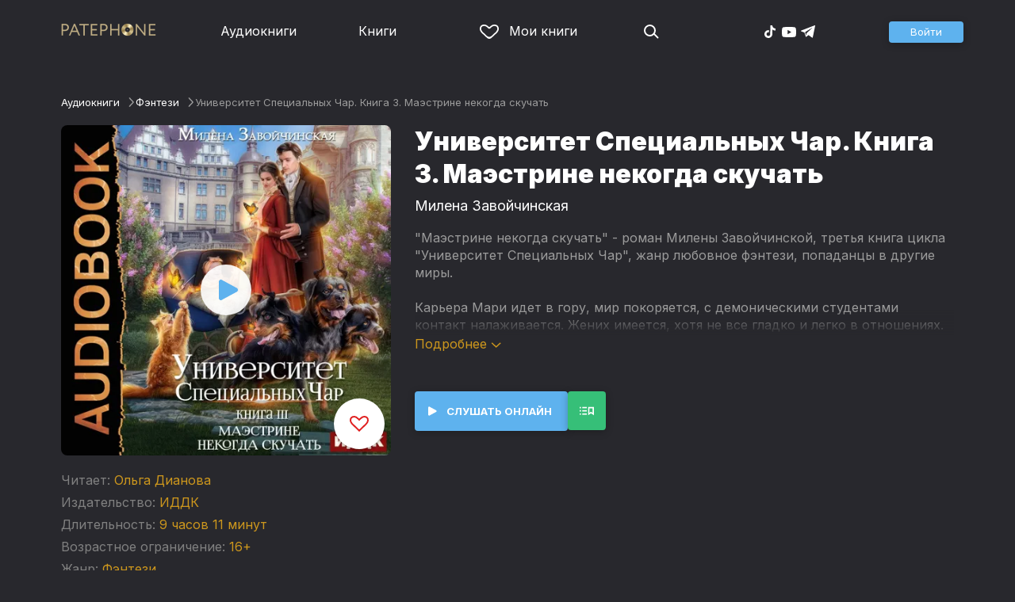

--- FILE ---
content_type: text/html
request_url: https://patephone.com/audiobook/34215-universitet-specialnyh-char-kniga-3-maestrine-nekogda-skuchat
body_size: 16339
content:
<!doctype html>
<html lang="ru">
<head>
    <meta charset="UTF-8" />
	<meta name="viewport" content="width=device-width,initial-scale=1.0" />
    <meta name="theme-color" content="#28282d" />
    <link rel="preconnect" href="https://fonts.googleapis.com" />
    <link rel="preconnect" href="https://fonts.gstatic.com" crossorigin />
    <link href="https://fonts.googleapis.com/css2?family=Inter:wght@400;700;900&display=swap" rel="stylesheet" />

    <link rel="icon" href="/favicon.ico" sizes="any" />
    <link rel="icon" href="/favicon.png" type="image/png" />
    <link rel="apple-touch-icon" sizes="180x180" href="/apple-touch-icon-180x180.png" type="image/png" />
    <link rel="manifest" href="/manifest.json" />
    <meta name="google-adsense-account" content="ca-pub-4898670669509055" />
    <script type="application/ld+json">
        {
          "@context": "https://schema.org",
          "@type": "WebSite",
          "url": "https://patephone.com/",
          "potentialAction": [{
            "@type": "SearchAction",
            "target": {
              "@type": "EntryPoint",
              "urlTemplate": "https://patephone.com/audiobooks/?query={search_term_string}"
            },
            "query-input": "required name=search_term_string"
          }]
        }
        </script>
    <script>
        (function() {
            function isMobile() {
                if (typeof navigator !== 'undefined' && /iPhone|iPad|iPod|Android/i.test(navigator.userAgent)) {
                    return true;
                }

                // Workaround for iPad, which is not detectable via user agent
                if (navigator.userAgent.match(/Mac/) && navigator.maxTouchPoints && navigator.maxTouchPoints > 2) {
                    return true;
                }

                return false;
            }

            function isTWA() {
                return location.hash.includes('tgWebApp') || localStorage.getItem('twa');
            }


            if (isMobile()) {
                document.documentElement.classList.add('mobile');
            }

            if (isTWA()) {
                document.documentElement.classList.add('twa');
            }
        })();
    </script>
    
		<link href="../_app/immutable/assets/global.qqf349zA.css" rel="stylesheet">
		<link href="../_app/immutable/assets/2.Befkog3f.css" rel="stylesheet">
		<link href="../_app/immutable/assets/PageHeader.7kTtBfQp.css" rel="stylesheet">
		<link href="../_app/immutable/assets/ProgressIndicator.D10uOCBw.css" rel="stylesheet">
		<link href="../_app/immutable/assets/SearchInput.Cgsq7u_q.css" rel="stylesheet">
		<link href="../_app/immutable/assets/Scrollable.Bo9mn5MT.css" rel="stylesheet">
		<link href="../_app/immutable/assets/Button.BV97ca7j.css" rel="stylesheet">
		<link href="../_app/immutable/assets/ProductListItem.DPRvaZQo.css" rel="stylesheet">
		<link href="../_app/immutable/assets/QuickRegisterPopup.Bc-W4LRV.css" rel="stylesheet">
		<link href="../_app/immutable/assets/Input.nhVYY-B1.css" rel="stylesheet">
		<link href="../_app/immutable/assets/ErrorText.BGRO76s3.css" rel="stylesheet">
		<link href="../_app/immutable/assets/Spinner.CcVJZyYY.css" rel="stylesheet">
		<link href="../_app/immutable/assets/PersonListItem.BbiQRJy_.css" rel="stylesheet">
		<link href="../_app/immutable/assets/PersonCover.CyPuaDu9.css" rel="stylesheet">
		<link href="../_app/immutable/assets/PageFooter.CSlo9rt7.css" rel="stylesheet">
		<link href="../_app/immutable/assets/RewardInfo.wvDmqu22.css" rel="stylesheet">
		<link href="../_app/immutable/assets/InstagramPromo._pH8BUh7.css" rel="stylesheet">
		<link href="../_app/immutable/assets/StoreIcons.--e4Hse7.css" rel="stylesheet">
		<link href="../_app/immutable/assets/15.DDvH9vod.css" rel="stylesheet">
		<link href="../_app/immutable/assets/TryButtonLabel.ynhog7gx.css" rel="stylesheet">
		<link href="../_app/immutable/assets/CollapsableDescription.gvcc4dkF.css" rel="stylesheet">
		<link href="../_app/immutable/assets/EbookReader.CU_G_I74.css" rel="stylesheet">
		<link href="../_app/immutable/assets/ProgressIndicator2.Btl7XKMc.css" rel="stylesheet">
		<link href="../_app/immutable/assets/EmailWithButton.C-gX8mZN.css" rel="stylesheet">
		<link href="../_app/immutable/assets/ProductGrid.BYtFm60c.css" rel="stylesheet">
		<link href="../_app/immutable/assets/RewardGuide.uqK2O626.css" rel="stylesheet">
		<link href="../_app/immutable/assets/RewardStaticView.C01ctyde.css" rel="stylesheet">
		<link href="../_app/immutable/assets/ConfirmDialog.DR5J1xrV.css" rel="stylesheet"><title>Аудиокнига Университет Специальных Чар. Книга 3. Маэстрине некогда скучать, Милена Завойчинская — слушать онлайн бесплатно, без регистрации</title><!-- HEAD_svelte-1pt5a6z_START --><meta name="description" content="Слушать аудиокнигу Университет Специальных Чар. Книга 3. Маэстрине некогда скучать, Милена Завойчинская онлайн бесплатно и без регистрации в Patephone ★ Слушай на сайте и в приложении в хорошем качестве!"><meta property="og:title" content="Аудиокнига Университет Специальных Чар. Книга 3. Маэстрине некогда скучать, Милена Завойчинская — слушать онлайн бесплатно, без регистрации"><meta property="og:locale" content="ru"><meta property="og:type" content="book"><meta property="og:image" content="https://cdru.patephone.com/ru-fast/c/products/488/410/974/213/930/front_2004141_resized640.jpg?cc=1721744349000"><meta property="og:description" content="Слушать аудиокнигу Университет Специальных Чар. Книга 3. Маэстрине некогда скучать, Милена Завойчинская онлайн бесплатно и без регистрации в Patephone ★ Слушай на сайте и в приложении в хорошем качестве!"><meta property="og:url" content="https://patephone.com/audiobook/34215-universitet-specialnyh-char-kniga-3-maestrine-nekogda-skuchat"><link rel="canonical" href="https://patephone.com/audiobook/34215-universitet-specialnyh-char-kniga-3-maestrine-nekogda-skuchat"><!-- HEAD_svelte-1pt5a6z_END --><!-- HEAD_svelte-1k4bigd_START --><meta itemprop="name" content="Университет Специальных Чар. Книга 3. Маэстрине некогда скучать – Милена Завойчинская"><meta itemprop="image" content="https://cdru.patephone.com/ru-fast/c/products/488/410/974/213/930/front_2004141_resized640.jpg?cc=1721744349000"><meta itemprop="description" content="Слушать аудиокнигу Университет Специальных Чар. Книга 3. Маэстрине некогда скучать, Милена Завойчинская онлайн бесплатно и без регистрации в Patephone ★ Слушай на сайте и в приложении в хорошем качестве!"><script type="application/ld+json">[{"@context":"https://schema.org/","@type":"CreativeWork","name":"Университет Специальных Чар. Книга 3. Маэстрине некогда скучать","description":"\"Маэстрине некогда скучать\" - роман Милены Завойчинской, третья книга цикла \"Университет Специальных Чар\", жанр любовное фэнтези, попаданцы в другие миры. Карьера Мари идет в гору, мир покоряется, с демоническими студентами контакт налаживается. Жених имеется, хотя не все гладко и легко в отношениях. \"Большие планы маэстрины\" наносят сокрушительный удар не только по ленивым студентам, но и по демонической твари с Изнанки. Кто же знал, что именно так и можно обзавестись питомцем жутким снаружи, преданным до последнего вздоха внутри. Все идет прекрасно, но внезапно возникают новые проблемы и старые враги, и каждое разумное существо вольно или невольно становится героем, показывая силу духа. И именно такие моменты дают время осмыслить и понять, кто друг, кто враг, кто любимый, кто — никто. Маэстрине некогда скучать. Враги-то повержены, личная жизнь налажена, вот только откроются тайны прошлого, и знакомые незнакомки встретятся волею богов. Что же выберут для себя Мариэлла и Мария? Ведь в каждом из миров есть место лишь для одной из них. &lt;br/> Содержание цикла \"Университет Специальных Чар\": Книга 1. Пощады, маэстрина! Книга 2. Большие планы маэстрины Книга 3. Маэстрине некогда скучать &lt;br/> Музыка: serpentsoundstudios.com Alexander Nakarada/ Good Times Alexander Nakarada/ One Small Rover &lt;br/> Обложка: Кова Нина Запись 2023 г. Возрастные ограничения 16+ © Завойчинская Милена © ИДДК","url":"https://patephone.com/audiobook/34215-universitet-specialnyh-char-kniga-3-maestrine-nekogda-skuchat","image":"https://cdru.patephone.com/ru-fast/c/products/488/410/974/213/930/front_2004141_resized640.jpg?cc=1721744349000","author":{"@type":"Person","name":"Милена Завойчинская"},"offers":{"@type":"Offer","price":279,"priceCurrency":"RUB","availability":"OnlineOnly"}},{"@context":"https://schema.org","@type":"BreadcrumbList","itemListElement":[{"@type":"ListItem","position":1,"name":"Аудиокниги","item":"https://patephone.com/audiobooks"},{"@type":"ListItem","position":2,"name":"Милена Завойчинская","item":"https://patephone.com/author/4555-milena-valerevna-zavoichinskaya"},{"@type":"ListItem","position":3,"name":"Университет Специальных Чар. Книга 3. Маэстрине некогда скучать","item":"https://patephone.com/audiobook/34215-universitet-specialnyh-char-kniga-3-maestrine-nekogda-skuchat"}]},{"@context":"https://schema.org","@type":"BreadcrumbList","itemListElement":[{"@type":"ListItem","position":1,"name":"Аудиокниги","item":"https://patephone.com/audiobooks"},{"@type":"ListItem","position":2,"name":"Фэнтези","item":"https://patephone.com/audiobooks/g19-fentezi"}]},{"@context":"https://schema.org","@type":"DataFeed","dataFeedElement":[{"@context":"https://schema.org","@type":"Book","@id":"34215","author":{"@type":"Person","name":"Милена Завойчинская"},"name":"Университет Специальных Чар. Книга 3. Маэстрине некогда скучать","image":"https://cdru.patephone.com/ru-fast/c/products/488/410/974/213/930/front_2004141_resized640.jpg?cc=1721744349000","url":"https://patephone.com/audiobook/34215-universitet-specialnyh-char-kniga-3-maestrine-nekogda-skuchat","workExample":{"@id":"audiobooks/34215","@type":"Book","bookFormat":"https://schema.org/AudiobookFormat","inLanguage":"ru","url":"https://patephone.com/audiobook/34215-universitet-specialnyh-char-kniga-3-maestrine-nekogda-skuchat","isbn":"none","image":"https://cdru.patephone.com/ru-fast/c/products/488/410/974/213/930/front_2004141_resized640.jpg?cc=1721744349000"}}]}]</script><meta name="twitter:title" content="Университет Специальных Чар. Книга 3. Маэстрине некогда скучать"><meta name="twitter:url" content="https://patephone.com/audiobook/34215-universitet-specialnyh-char-kniga-3-maestrine-nekogda-skuchat"><meta name="twitter:description" content="Слушать аудиокнигу Университет Специальных Чар. Книга 3. Маэстрине некогда скучать, Милена Завойчинская онлайн бесплатно и без регистрации в Patephone ★ Слушай на сайте и в приложении в хорошем качестве!"><meta name="twitter:image:src" content="https://cdru.patephone.com/ru-fast/c/products/488/410/974/213/930/front_2004141_resized640.jpg?cc=1721744349000"><meta name="twitter:card" content="summary_large_image"><meta name="apple-itunes-app" content="app-id=949680889, app-argument=$imobpatsub%3A%2F%2Froute%2Fbook%2F34215"><!-- HEAD_svelte-1k4bigd_END -->
</head>
<body>
<!-- Google Tag Manager (noscript) -->
<noscript><iframe src="https://www.googletagmanager.com/ns.html?id=GTM-5B6V9RS" height="0" width="0" style="display:none;visibility:hidden"></iframe></noscript>
<!-- End Google Tag Manager (noscript) -->
   <header class="page-header svelte-1nukuya"><div class="page-column page-header-content svelte-1nukuya"><section class="logo-section svelte-1nukuya" data-svelte-h="svelte-1m7lu65"><a href="/"><img src="/_app/immutable/assets/logo.ChJw_ivz.png" alt="Патефон" class="size-desktop" width="120" height="17"> <img src="/_app/immutable/assets/logo-mobile.538cc29f5c37c570.png.webp" alt="Патефон" class="size-mobile no-twa" width="40" height="40"></a></section> <nav class="nav-section svelte-1nukuya"><ul class="main-nav svelte-7bgik1"><li class="svelte-7bgik1"><a href="/audiobooks"><svg class="icon svelte-j4150j" xmlns="http://www.w3.org/2000/svg" viewBox="0 0 24 24" width="24px" height="24px"><use href="/_app/immutable/assets/nav-audiobooks.CyWronMm.svg#icon"></use></svg> Аудиокниги </a> </li><li class="svelte-7bgik1"><a href="/ebooks"><svg class="icon svelte-j4150j" xmlns="http://www.w3.org/2000/svg" viewBox="0 0 24 24" width="24px" height="24px"><use href="/_app/immutable/assets/nav-books.D12QB0h7.svg#icon"></use></svg> Книги </a> </li><li class="svelte-7bgik1  my"><a href="/my" rel=" nofollow"><svg class="icon svelte-j4150j" xmlns="http://www.w3.org/2000/svg" viewBox="0 0 24 24" width="24px" height="24px"><use href="/_app/immutable/assets/my-list.CiTApK7k.svg#icon"></use></svg> Мои книги </a> </li> </ul></nav> <aside class="aside-section svelte-1nukuya"><section class="icons-section svelte-1nukuya"><a href="/search/" rel="nofollow" class="search svelte-1nukuya"><svg class="icon svelte-j4150j" xmlns="http://www.w3.org/2000/svg" viewBox="0 0 24 24" width="24px" height="24px"><use href="/_app/immutable/assets/search.D56TTmB6.svg#icon"></use></svg></a> <ul class="social-items svelte-1qbihbg"><li><a href="https://www.tiktok.com/@patephone_app" rel="nofollow noopener" target="_blank" title="TikTok"><svg class="icon svelte-j4150j" xmlns="http://www.w3.org/2000/svg" viewBox="0 0 24 24" width="24px" height="24px"><use href="/_app/immutable/assets/tiktok.BjhSOscA.svg#icon"></use></svg></a> </li><li><a href="https://www.youtube.com/channel/UCJz4izeL6QxsJgitbizVQYg" rel="nofollow noopener" target="_blank" title="YouTube"><svg class="icon svelte-j4150j" xmlns="http://www.w3.org/2000/svg" viewBox="0 0 24 24" width="24px" height="24px"><use href="/_app/immutable/assets/youtube.DCrU1kqj.svg#icon"></use></svg></a> </li><li><a href="https://t.me/patephone_audioknigi" rel="nofollow noopener" target="_blank" title="Telegram"><svg class="icon svelte-j4150j" xmlns="http://www.w3.org/2000/svg" viewBox="0 0 24 24" width="24px" height="24px"><use href="/_app/immutable/assets/telegram.BhYu090h.svg#icon"></use></svg></a> </li> </ul></section> <section class="auth-section svelte-1nukuya"><div class="auth svelte-ril9pe"><a href="/auth/" role="button" data-size="normal" rel="external nofollow" target="" class="svelte-18jwygz alternate"><span class="label svelte-18jwygz">Войти  </span></a></div> </section> <div class="menu-section svelte-1nukuya"><div class="menu-section-label svelte-1nukuya"><svg class="icon svelte-j4150j" xmlns="http://www.w3.org/2000/svg" viewBox="0 0 20 18" width="24px" height="24px"><use href="/_app/immutable/assets/burger.BWvCezkr.svg#icon"></use></svg>Меню</div> </div></aside></div></header> <div class="search-bar svelte-1nukuya"><form action="/search" method="get" class="page-header-search-bar svelte-1uwzeub"><div class="search-field svelte-1uwzeub"><svg class="icon svelte-j4150j" xmlns="http://www.w3.org/2000/svg" viewBox="0 0 24 24" width="20px" height="20px"><use href="/_app/immutable/assets/search.D56TTmB6.svg#icon"></use></svg> <input type="search" name="query" placeholder="Поиск по аудиокнигам и авторам" class="svelte-1uwzeub" value="">  </div>  </form></div>  <main class="svelte-swat0u"> <div class="page-column svelte-402hxx"><ul class="product-breadcrumbs svelte-14k8nb7"><li class="svelte-14k8nb7"><a class="label svelte-14k8nb7" href="/audiobooks">Аудиокниги</a><svg class="icon svelte-j4150j" xmlns="http://www.w3.org/2000/svg" viewBox="0 0 24 24" width="12px" height="12px"><use href="/_app/immutable/assets/angle.C1KIGXWU.svg#icon"></use></svg> </li><li class="svelte-14k8nb7"><a class="label svelte-14k8nb7" href="/audiobooks/g19-fentezi">Фэнтези</a><svg class="icon svelte-j4150j" xmlns="http://www.w3.org/2000/svg" viewBox="0 0 24 24" width="12px" height="12px"><use href="/_app/immutable/assets/angle.C1KIGXWU.svg#icon"></use></svg> </li><li class="svelte-14k8nb7"><span class="label svelte-14k8nb7">Университет Специальных Чар. Книга 3. Маэстрине некогда скучать</span> </li> </ul> <div class="product-card svelte-11o9phc"><aside class="svelte-11o9phc">  <div class="cover svelte-11o9phc clickable"><span class="cover svelte-1mel0pb" data-size="fluid"><img src="https://imgproxy2.patephone.com/pr:sharp/s:470/plain/https://cdru.patephone.com/ru-fast/c/products/488/410/974/213/930/front_2004141_resized1242.jpg?cc=1721744349000" srcset="https://imgproxy2.patephone.com/pr:sharp/s:470/dpr:2/plain/https://cdru.patephone.com/ru-fast/c/products/488/410/974/213/930/front_2004141_resized1242.jpg?cc=1721744349000 2x" alt="Аудиокнига «Университет Специальных Чар. Книга 3. Маэстрине некогда скучать – Милена Завойчинская»" width="100" height="100" class="svelte-1mel0pb"> <button class="like svelte-jyph6i  large"><svg class="icon svelte-j4150j" xmlns="http://www.w3.org/2000/svg" viewBox="0 0 24 20" width="24px" height="24px"><use href="/_app/immutable/assets/like.B-BPP9mr.svg#icon"></use></svg></button></span>  <span class="playback-control-wrap svelte-11o9phc"><span class="playback-control svelte-gm1jlb" style="padding: 16px; width: 32px; height: 32px;">  <svg class="icon svelte-j4150j" xmlns="http://www.w3.org/2000/svg" viewBox="0 0 32 32" width="32px" height="32px"><use href="/_app/immutable/assets/play.BguuT8sO.svg#icon"></use></svg> </span></span> </div> <div class="size-desktop"><div class="product-info svelte-ty2fzh"><p class="svelte-ty2fzh"><em class="svelte-ty2fzh">Читает:</em>   <a href="/reader/7692-olga-dianova" class="svelte-1c96eej">Ольга Дианова</a></p> <p class="svelte-ty2fzh"><em class="svelte-ty2fzh">Издательство:</em>   <a href="/publisher/63-iddk" class="svelte-1c96eej">ИДДК</a></p> <p class="svelte-ty2fzh"><em class="svelte-ty2fzh">Длительность:</em> 9 часов 11 минут</p> <p class="svelte-ty2fzh"><em class="svelte-ty2fzh">Возрастное ограничение:</em> 16+</p> <p class="svelte-ty2fzh"><em class="svelte-ty2fzh">Жанр:</em> <a href="/audiobooks/g19-fentezi">Фэнтези</a></p>  <p class="svelte-ty2fzh"><em class="svelte-ty2fzh">Входит в коллекцию:</em> <a href="/audiobooks/g19-fentezi/c2238-universitet-specialnyh-char">Университет Специальных Чар</a></p></div></div></aside> <main class="svelte-11o9phc"><section><h1 class="svelte-11o9phc">Университет Специальных Чар. Книга 3. Маэстрине некогда скучать</h1> <h2 class="svelte-11o9phc">  <a href="/author/4555-milena-valerevna-zavoichinskaya" class="svelte-1c96eej">Милена Завойчинская</a></h2>  <div class="collapsable-description"><div class="content svelte-tf0k9g  collapsed"><!-- HTML_TAG_START --><p>"Маэстрине некогда скучать" - роман Милены Завойчинской, третья книга цикла "Университет Специальных Чар", жанр любовное фэнтези, попаданцы в другие миры.</p><p>Карьера Мари идет в гору, мир покоряется, с демоническими студентами контакт налаживается. Жених имеется, хотя не все гладко и легко в отношениях.</p><p>"Большие планы маэстрины" наносят сокрушительный удар не только по ленивым студентам, но и по демонической твари с Изнанки. Кто же знал, что именно так и можно обзавестись питомцем жутким снаружи, преданным до последнего вздоха внутри.</p><p>Все идет прекрасно, но внезапно возникают новые проблемы и старые враги, и каждое разумное существо вольно или невольно становится героем, показывая силу духа. И именно такие моменты дают время осмыслить и понять, кто друг, кто враг, кто любимый, кто — никто.</p><p>Маэстрине некогда скучать. Враги-то повержены, личная жизнь налажена, вот только откроются тайны прошлого, и знакомые незнакомки встретятся волею богов. Что же выберут для себя Мариэлла и Мария? Ведь в каждом из миров есть место лишь для одной из них.&nbsp;</p><p><br/></p><p>Содержание цикла "Университет Специальных Чар":</p><p>Книга 1. Пощады, маэстрина!</p><p>Книга 2. Большие планы маэстрины</p><p>Книга 3. Маэстрине некогда скучать</p><p><br/></p><p>Музыка: serpentsoundstudios.com</p><p>Alexander Nakarada/ Good Times</p><p>Alexander Nakarada/ One Small Rover</p><p><br/></p><p>Обложка: Кова Нина</p><p>Запись 2023 г.</p><p>Возрастные ограничения 16+</p><p>© Завойчинская Милена</p><p>© ИДДК</p><!-- HTML_TAG_END --></div> <p class="toggle-expand svelte-tf0k9g"><span class="link">Подробнее <span class="icon svelte-tf0k9g"><svg class="icon svelte-j4150j" xmlns="http://www.w3.org/2000/svg" viewBox="0 0 13 7" width="13px" height="7px"><use href="/_app/immutable/assets/expand.BysnwWR7.svg#icon"></use></svg></span></span></p> </div> <div class="size-mobile"><div class="product-info svelte-ty2fzh"><p class="svelte-ty2fzh"><em class="svelte-ty2fzh">Читает:</em>   <a href="/reader/7692-olga-dianova" class="svelte-1c96eej">Ольга Дианова</a></p> <p class="svelte-ty2fzh"><em class="svelte-ty2fzh">Издательство:</em>   <a href="/publisher/63-iddk" class="svelte-1c96eej">ИДДК</a></p> <p class="svelte-ty2fzh"><em class="svelte-ty2fzh">Длительность:</em> 9 часов 11 минут</p> <p class="svelte-ty2fzh"><em class="svelte-ty2fzh">Возрастное ограничение:</em> 16+</p> <p class="svelte-ty2fzh"><em class="svelte-ty2fzh">Жанр:</em> <a href="/audiobooks/g19-fentezi">Фэнтези</a></p>  <p class="svelte-ty2fzh"><em class="svelte-ty2fzh">Входит в коллекцию:</em> <a href="/audiobooks/g19-fentezi/c2238-universitet-specialnyh-char">Университет Специальных Чар</a></p></div></div> </section> <footer class="svelte-11o9phc">   <div class="main-controls svelte-11o9phc"> <button role="button" data-size="normal" value=""  type="button" class="svelte-18jwygz alternate"><span class="label svelte-18jwygz"><span class="playback-control svelte-gm1jlb" style="padding: 6px; width: 14px; height: 14px;">  <svg class="icon svelte-j4150j" xmlns="http://www.w3.org/2000/svg" viewBox="0 0 32 32" width="14px" height="14px"><use href="/_app/immutable/assets/play.BguuT8sO.svg#icon"></use></svg> </span> Слушать онлайн  </span></button> <div class="chapters svelte-11o9phc"> <button role="button" data-size="normal" value=""  type="button" class="svelte-18jwygz"><span class="label svelte-18jwygz"><svg class="icon svelte-j4150j" xmlns="http://www.w3.org/2000/svg" viewBox="0 0 32 32" width="24px" height="24px"><use href="/_app/immutable/assets/toc.CXKNRsnf.svg#icon"></use></svg>  </span></button> <div class="chapter-list svelte-11o9phc hidden"><h3 class="svelte-11o9phc">Оглавление аудиокниги «Университет Специальных Чар. Книга 3. Маэстрине некогда скучать»</h3> <ul class="svelte-11o9phc"><li class="svelte-11o9phc"><span class="chapter-name svelte-11o9phc">Глава 1</span> <span class="chapter-time svelte-11o9phc">00:00</span></li><li class="svelte-11o9phc"><span class="chapter-name svelte-11o9phc">Глава 2</span> <span class="chapter-time svelte-11o9phc">20:31</span></li><li class="svelte-11o9phc"><span class="chapter-name svelte-11o9phc">Глава 3</span> <span class="chapter-time svelte-11o9phc">39:59</span></li><li class="svelte-11o9phc"><span class="chapter-name svelte-11o9phc">Глава 4</span> <span class="chapter-time svelte-11o9phc">55:41</span></li><li class="svelte-11o9phc"><span class="chapter-name svelte-11o9phc">Глава 5</span> <span class="chapter-time svelte-11o9phc">01:11:55</span></li><li class="svelte-11o9phc"><span class="chapter-name svelte-11o9phc">Глава 6</span> <span class="chapter-time svelte-11o9phc">01:31:50</span></li><li class="svelte-11o9phc"><span class="chapter-name svelte-11o9phc">Глава 7</span> <span class="chapter-time svelte-11o9phc">01:50:06</span></li><li class="svelte-11o9phc"><span class="chapter-name svelte-11o9phc">Глава 8</span> <span class="chapter-time svelte-11o9phc">02:07:41</span></li><li class="svelte-11o9phc"><span class="chapter-name svelte-11o9phc">Глава 9</span> <span class="chapter-time svelte-11o9phc">02:27:30</span></li><li class="svelte-11o9phc"><span class="chapter-name svelte-11o9phc">Глава 10</span> <span class="chapter-time svelte-11o9phc">02:43:19</span></li><li class="svelte-11o9phc"><span class="chapter-name svelte-11o9phc">Глава 11</span> <span class="chapter-time svelte-11o9phc">03:03:54</span></li><li class="svelte-11o9phc"><span class="chapter-name svelte-11o9phc">Глава 12</span> <span class="chapter-time svelte-11o9phc">03:22:39</span></li><li class="svelte-11o9phc"><span class="chapter-name svelte-11o9phc">Глава 13</span> <span class="chapter-time svelte-11o9phc">03:42:16</span></li><li class="svelte-11o9phc"><span class="chapter-name svelte-11o9phc">Глава 14</span> <span class="chapter-time svelte-11o9phc">04:02:08</span></li><li class="svelte-11o9phc"><span class="chapter-name svelte-11o9phc">Глава 15</span> <span class="chapter-time svelte-11o9phc">04:19:10</span></li><li class="svelte-11o9phc"><span class="chapter-name svelte-11o9phc">Глава 16</span> <span class="chapter-time svelte-11o9phc">04:43:57</span></li><li class="svelte-11o9phc"><span class="chapter-name svelte-11o9phc">Глава 17</span> <span class="chapter-time svelte-11o9phc">05:06:05</span></li><li class="svelte-11o9phc"><span class="chapter-name svelte-11o9phc">Глава 18</span> <span class="chapter-time svelte-11o9phc">05:25:11</span></li><li class="svelte-11o9phc"><span class="chapter-name svelte-11o9phc">Глава 19</span> <span class="chapter-time svelte-11o9phc">05:44:11</span></li><li class="svelte-11o9phc"><span class="chapter-name svelte-11o9phc">Глава 20</span> <span class="chapter-time svelte-11o9phc">06:00:58</span></li><li class="svelte-11o9phc"><span class="chapter-name svelte-11o9phc">Глава 21</span> <span class="chapter-time svelte-11o9phc">06:18:25</span></li><li class="svelte-11o9phc"><span class="chapter-name svelte-11o9phc">Глава 22</span> <span class="chapter-time svelte-11o9phc">06:37:59</span></li><li class="svelte-11o9phc"><span class="chapter-name svelte-11o9phc">Глава 23</span> <span class="chapter-time svelte-11o9phc">06:54:32</span></li><li class="svelte-11o9phc"><span class="chapter-name svelte-11o9phc">Глава 24</span> <span class="chapter-time svelte-11o9phc">07:12:49</span></li><li class="svelte-11o9phc"><span class="chapter-name svelte-11o9phc">Глава 25</span> <span class="chapter-time svelte-11o9phc">07:33:14</span></li><li class="svelte-11o9phc"><span class="chapter-name svelte-11o9phc">Глава 26</span> <span class="chapter-time svelte-11o9phc">07:56:19</span></li><li class="svelte-11o9phc"><span class="chapter-name svelte-11o9phc">Глава 27</span> <span class="chapter-time svelte-11o9phc">08:15:01</span></li><li class="svelte-11o9phc"><span class="chapter-name svelte-11o9phc">Глава 28</span> <span class="chapter-time svelte-11o9phc">08:34:23</span></li><li class="svelte-11o9phc"><span class="chapter-name svelte-11o9phc">Глава 29</span> <span class="chapter-time svelte-11o9phc">08:53:22</span></li></ul></div></div>  </div> </footer></main></div>   <!-- HTML_TAG_START --><!--noindex--><!-- HTML_TAG_END --> <div class="related svelte-402hxx"><h3 class="svelte-402hxx">Похожие аудиокниги</h3> <div class="product-grid svelte-102mqyk"><div class="product-list-item"><div class="list-item svelte-gyjjww"><a href="/audiobook/8202-knigohodcy-osobogo-naznacheniya" class="svelte-h0hbym"><span class="cover svelte-1mel0pb" data-size="fluid"><img src="https://imgproxy2.patephone.com/pr:sharp/s:255/plain/https://cdru.patephone.com/ru-fast/c/products/194/543/443/532/068/front_2001186_resized1242.jpg?cc=1481270311000" srcset="https://imgproxy2.patephone.com/pr:sharp/s:255/dpr:2/plain/https://cdru.patephone.com/ru-fast/c/products/194/543/443/532/068/front_2001186_resized1242.jpg?cc=1481270311000 2x" alt="" width="100" height="100" loading="lazy" class="svelte-1mel0pb"> <button class="like svelte-jyph6i"><svg class="icon svelte-j4150j" xmlns="http://www.w3.org/2000/svg" viewBox="0 0 24 20" width="24px" height="24px"><use href="/_app/immutable/assets/like.B-BPP9mr.svg#icon"></use></svg></button></span>   </a> <main><div class="title svelte-gyjjww"><a href="/audiobook/8202-knigohodcy-osobogo-naznacheniya" slot="title" class="svelte-h0hbym">Книгоходцы особого назначения</a></div>  <div class="subtitle svelte-gyjjww">  <a href="/author/4555-milena-valerevna-zavoichinskaya" class="svelte-1c96eej">Милена Завойчинская</a> </div></main> </div> </div><div class="product-list-item"><div class="list-item svelte-gyjjww"><a href="/audiobook/8552-hronika-knigohodcev" class="svelte-h0hbym"><span class="cover svelte-1mel0pb" data-size="fluid"><img src="https://imgproxy2.patephone.com/pr:sharp/s:255/plain/https://cdru.patephone.com/ru-fast/c/products/129/071/264/549/707/front_2001215_resized1242.jpg" srcset="https://imgproxy2.patephone.com/pr:sharp/s:255/dpr:2/plain/https://cdru.patephone.com/ru-fast/c/products/129/071/264/549/707/front_2001215_resized1242.jpg 2x" alt="" width="100" height="100" loading="lazy" class="svelte-1mel0pb"> <button class="like svelte-jyph6i"><svg class="icon svelte-j4150j" xmlns="http://www.w3.org/2000/svg" viewBox="0 0 24 20" width="24px" height="24px"><use href="/_app/immutable/assets/like.B-BPP9mr.svg#icon"></use></svg></button></span>   </a> <main><div class="title svelte-gyjjww"><a href="/audiobook/8552-hronika-knigohodcev" slot="title" class="svelte-h0hbym">Хроника книгоходцев</a></div>  <div class="subtitle svelte-gyjjww">  <a href="/author/4555-milena-valerevna-zavoichinskaya" class="svelte-1c96eej">Милена Завойчинская</a> </div></main> </div> </div><div class="product-list-item"><div class="list-item svelte-gyjjww"><a href="/audiobook/8456-knigohodcy-i-taina-mehanicheskogo-boga" class="svelte-h0hbym"><span class="cover svelte-1mel0pb" data-size="fluid"><img src="https://imgproxy2.patephone.com/pr:sharp/s:255/plain/https://cdru.patephone.com/ru-fast/c/products/282/177/587/828/827/front_2001198_resized1242.jpg" srcset="https://imgproxy2.patephone.com/pr:sharp/s:255/dpr:2/plain/https://cdru.patephone.com/ru-fast/c/products/282/177/587/828/827/front_2001198_resized1242.jpg 2x" alt="" width="100" height="100" loading="lazy" class="svelte-1mel0pb"> <button class="like svelte-jyph6i"><svg class="icon svelte-j4150j" xmlns="http://www.w3.org/2000/svg" viewBox="0 0 24 20" width="24px" height="24px"><use href="/_app/immutable/assets/like.B-BPP9mr.svg#icon"></use></svg></button></span>   </a> <main><div class="title svelte-gyjjww"><a href="/audiobook/8456-knigohodcy-i-taina-mehanicheskogo-boga" slot="title" class="svelte-h0hbym">Книгоходцы и тайна механического бога</a></div>  <div class="subtitle svelte-gyjjww">  <a href="/author/4555-milena-valerevna-zavoichinskaya" class="svelte-1c96eej">Милена Завойчинская</a> </div></main> </div> </div><div class="product-list-item"><div class="list-item svelte-gyjjww"><a href="/audiobook/7942-boevaya-praktika-knigohodcev" class="svelte-h0hbym"><span class="cover svelte-1mel0pb" data-size="fluid"><img src="https://imgproxy2.patephone.com/pr:sharp/s:255/plain/https://cdru.patephone.com/ru-fast/c/products/149/523/788/792/888/front_2001168_resized1242.jpg?cc=1481201679000" srcset="https://imgproxy2.patephone.com/pr:sharp/s:255/dpr:2/plain/https://cdru.patephone.com/ru-fast/c/products/149/523/788/792/888/front_2001168_resized1242.jpg?cc=1481201679000 2x" alt="" width="100" height="100" loading="lazy" class="svelte-1mel0pb"> <button class="like svelte-jyph6i"><svg class="icon svelte-j4150j" xmlns="http://www.w3.org/2000/svg" viewBox="0 0 24 20" width="24px" height="24px"><use href="/_app/immutable/assets/like.B-BPP9mr.svg#icon"></use></svg></button></span>   </a> <main><div class="title svelte-gyjjww"><a href="/audiobook/7942-boevaya-praktika-knigohodcev" slot="title" class="svelte-h0hbym">Боевая практика книгоходцев</a></div>  <div class="subtitle svelte-gyjjww">  <a href="/author/4555-milena-valerevna-zavoichinskaya" class="svelte-1c96eej">Милена Завойчинская</a> </div></main> </div> </div><div class="product-list-item"><div class="list-item svelte-gyjjww"><a href="/audiobook/23211-nevest-mnogo-kniga-2-nevest-to-mnogo-ya-odna" class="svelte-h0hbym"><span class="cover svelte-1mel0pb" data-size="fluid"><img src="https://imgproxy2.patephone.com/pr:sharp/s:255/plain/https://cdru.patephone.com/ru-fast/c/products/795/681/682/105/550/front_2002497_resized1242.jpg?cc=1634817099000" srcset="https://imgproxy2.patephone.com/pr:sharp/s:255/dpr:2/plain/https://cdru.patephone.com/ru-fast/c/products/795/681/682/105/550/front_2002497_resized1242.jpg?cc=1634817099000 2x" alt="" width="100" height="100" loading="lazy" class="svelte-1mel0pb"> <button class="like svelte-jyph6i"><svg class="icon svelte-j4150j" xmlns="http://www.w3.org/2000/svg" viewBox="0 0 24 20" width="24px" height="24px"><use href="/_app/immutable/assets/like.B-BPP9mr.svg#icon"></use></svg></button></span>   </a> <main><div class="title svelte-gyjjww"><a href="/audiobook/23211-nevest-mnogo-kniga-2-nevest-to-mnogo-ya-odna" slot="title" class="svelte-h0hbym">Невест много. Книга 2. Невест-то много, я - одна</a></div>  <div class="subtitle svelte-gyjjww">  <a href="/author/4555-milena-valerevna-zavoichinskaya" class="svelte-1c96eej">Милена Завойчинская</a> </div></main> </div> </div><div class="product-list-item"><div class="list-item svelte-gyjjww"><a href="/audiobook/15255-oranzhevyi-cvet-radugi" class="svelte-h0hbym"><span class="cover svelte-1mel0pb" data-size="fluid"><img src="https://imgproxy2.patephone.com/pr:sharp/s:255/plain/https://cdru.patephone.com/ru-fast/c/products/706/311/759/647/932/front_2001887_resized1242.jpg?cc=1592842321000" srcset="https://imgproxy2.patephone.com/pr:sharp/s:255/dpr:2/plain/https://cdru.patephone.com/ru-fast/c/products/706/311/759/647/932/front_2001887_resized1242.jpg?cc=1592842321000 2x" alt="" width="100" height="100" loading="lazy" class="svelte-1mel0pb"> <button class="like svelte-jyph6i"><svg class="icon svelte-j4150j" xmlns="http://www.w3.org/2000/svg" viewBox="0 0 24 20" width="24px" height="24px"><use href="/_app/immutable/assets/like.B-BPP9mr.svg#icon"></use></svg></button></span>   </a> <main><div class="title svelte-gyjjww"><a href="/audiobook/15255-oranzhevyi-cvet-radugi" slot="title" class="svelte-h0hbym">Оранжевый цвет радуги</a></div>  <div class="subtitle svelte-gyjjww">  <a href="/author/4555-milena-valerevna-zavoichinskaya" class="svelte-1c96eej">Милена Завойчинская</a> </div></main> </div> </div></div> <p class="related-other svelte-402hxx"><a href="/audiobooks/g19-fentezi" class="svelte-402hxx">Другие аудиокниги жанра →</a></p></div> <!-- HTML_TAG_START --><!--/noindex--><!-- HTML_TAG_END --></div> </main> <div class="about svelte-1j746mt"><div class="page-body svelte-1j746mt"><aside class="svelte-1j746mt"><img src="/_app/immutable/assets/phone4@2x.9d689d9d88076f3e.jpg.webp" alt="" width="680" height="1135" class="phone phone4 svelte-1j746mt" loading="lazy"> <div class="store-icons store-icons-mobile svelte-1j746mt"><a class="app-icon svelte-1ydf3qq" href="https://apps.apple.com/app/id949680889?=undefined" rel="nofollow"><svg class="icon svelte-j4150j" xmlns="http://www.w3.org/2000/svg" viewBox="0 0 216 64" width="148px" height="44px"><use href="/_app/immutable/assets/appstore.X7BC-Tit.svg#icon"></use></svg> </a><a class="app-icon svelte-1ydf3qq" href="https://play.google.com/store/apps/details?id=com.anyreads.patephone" rel="nofollow"><svg class="icon svelte-j4150j" xmlns="http://www.w3.org/2000/svg" viewBox="0 0 216 64" width="148px" height="44px"><use href="/_app/immutable/assets/google-play.C8kVaR5U.svg#icon"></use></svg> </a><a class="app-icon svelte-1ydf3qq" href="https://appgallery.huawei.com/app/C101437303" rel="nofollow"><svg class="icon svelte-j4150j" xmlns="http://www.w3.org/2000/svg" viewBox="0 0 216 64" width="148px" height="44px"><use href="/_app/immutable/assets/huawei.BahVvaV9.svg#icon"></use></svg> </a></div></aside> <section class="svelte-1j746mt"><!-- HTML_TAG_START -->
        <h2>Слушай без интернета</h2>
        <p>Любимые аудиокниги всегда доступны для прослушивания без доступа к интернету. Для этого всего лишь нужно загрузить книгу на устройство.</p><!-- HTML_TAG_END --> <div class="store-icons store-icons-desktop svelte-1j746mt"><a class="app-icon svelte-1ydf3qq" href="https://apps.apple.com/app/id949680889?=undefined" rel="nofollow"><svg class="icon svelte-j4150j" xmlns="http://www.w3.org/2000/svg" viewBox="0 0 216 64" width="148px" height="44px"><use href="/_app/immutable/assets/appstore.X7BC-Tit.svg#icon"></use></svg> </a><a class="app-icon svelte-1ydf3qq" href="https://play.google.com/store/apps/details?id=com.anyreads.patephone" rel="nofollow"><svg class="icon svelte-j4150j" xmlns="http://www.w3.org/2000/svg" viewBox="0 0 216 64" width="148px" height="44px"><use href="/_app/immutable/assets/google-play.C8kVaR5U.svg#icon"></use></svg> </a><a class="app-icon svelte-1ydf3qq" href="https://appgallery.huawei.com/app/C101437303" rel="nofollow"><svg class="icon svelte-j4150j" xmlns="http://www.w3.org/2000/svg" viewBox="0 0 216 64" width="148px" height="44px"><use href="/_app/immutable/assets/huawei.BahVvaV9.svg#icon"></use></svg> </a></div> <img src="/_app/immutable/assets/books1_1.CCQVYfiW.svg" alt="" width="172" height="88" class="books books4-1 svelte-1j746mt"></section></div></div> <div class="instagram-promo svelte-8vx6lt"><h2 class="svelte-8vx6lt">Мы в Telegram</h2> <p class="svelte-8vx6lt"><a href="https://t.me/patephone_audioknigi" target="_blank" rel="nofollow noopener" class="svelte-8vx6lt"><svg class="icon svelte-j4150j" xmlns="http://www.w3.org/2000/svg" viewBox="0 0 24 24" width="24px" height="24px"><use href="/_app/immutable/assets/telegram.BhYu090h.svg#icon"></use></svg> @patephone_audioknigi</a></p> <div class="marquee svelte-11esqkw">  <main style="transform: translateX(0px)" class="svelte-11esqkw"><img src="/_app/immutable/assets/1.e07581dec616203d.jpg.webp" width="240" height="240" loading="lazy" style="flex: 0 0 240px" alt=""><img src="/_app/immutable/assets/2.256f8ef024102cc2.jpg.webp" width="240" height="240" loading="lazy" style="flex: 0 0 240px" alt=""><img src="/_app/immutable/assets/3.db95a80214a06f14.jpg.webp" width="240" height="240" loading="lazy" style="flex: 0 0 240px" alt=""><img src="/_app/immutable/assets/4.518625d4fd74c92e.jpg.webp" width="240" height="240" loading="lazy" style="flex: 0 0 240px" alt=""><img src="/_app/immutable/assets/5.7c829efe00fbb313.jpg.webp" width="240" height="240" loading="lazy" style="flex: 0 0 240px" alt=""><img src="/_app/immutable/assets/6.b562af59923a2b32.jpg.webp" width="240" height="240" loading="lazy" style="flex: 0 0 240px" alt=""><img src="/_app/immutable/assets/7.f5417c323bdfcd53.jpg.webp" width="240" height="240" loading="lazy" style="flex: 0 0 240px" alt=""><img src="/_app/immutable/assets/8.7f2e3780a3b55fe0.jpg.webp" width="240" height="240" loading="lazy" style="flex: 0 0 240px" alt=""><img src="/_app/immutable/assets/9.08cb153db2808cc7.jpg.webp" width="240" height="240" loading="lazy" style="flex: 0 0 240px" alt=""><img src="/_app/immutable/assets/10.168b944ee1746ecb.jpg.webp" width="240" height="240" loading="lazy" style="flex: 0 0 240px" alt=""><img src="/_app/immutable/assets/11.950fc868963bba98.jpg.webp" width="240" height="240" loading="lazy" style="flex: 0 0 240px" alt=""><img src="/_app/immutable/assets/12.01d17a47b4de4515.jpg.webp" width="240" height="240" loading="lazy" style="flex: 0 0 240px" alt=""><img src="/_app/immutable/assets/13.5d8520004f418baf.jpg.webp" width="240" height="240" loading="lazy" style="flex: 0 0 240px" alt=""><img src="/_app/immutable/assets/14.a100d3599da5b4f1.jpg.webp" width="240" height="240" loading="lazy" style="flex: 0 0 240px" alt=""><img src="/_app/immutable/assets/15.a1206c99b1293563.jpg.webp" width="240" height="240" loading="lazy" style="flex: 0 0 240px" alt=""><img src="/_app/immutable/assets/16.1165998e63d02f72.jpg.webp" width="240" height="240" loading="lazy" style="flex: 0 0 240px" alt=""><img src="/_app/immutable/assets/17.27eb50b6656ba3eb.jpg.webp" width="240" height="240" loading="lazy" style="flex: 0 0 240px" alt=""><img src="/_app/immutable/assets/18.f2047f45b1a1bac3.jpg.webp" width="240" height="240" loading="lazy" style="flex: 0 0 240px" alt=""></main></div></div> <footer class="page-footer svelte-1timx5p"><section class="page-column"><p class="svelte-1timx5p"><span class="copyright svelte-1timx5p">© 2015—2026 ООО «КМТ»</span> <a href="mailto:support@patephone.com" class="svelte-1timx5p">support@patephone.com</a> <a href="/privacy" class="svelte-1timx5p">Политика конфиденциальности</a> <a href="/terms" class="svelte-1timx5p">Правила сервиса</a> <a href="/faq" class="svelte-1timx5p">Часто задаваемые вопросы</a></p></section></footer> <div class="global-player svelte-wh3z35"></div>   
			
			<script>
				{
					__sveltekit_aqzyms = {
						base: new URL("..", location).pathname.slice(0, -1)
					};

					const element = document.currentScript.parentElement;

					const data = [{"type":"data","data":{lang:"ru",seo:{key:"/audiobook/34215-universitet-specialnyh-char-kniga-3-maestrine-nekogda-skuchat",text:{title:"",description:""}},session:{promo:void 0,geo:"XX"},title:"",description:""},"uses":{"search_params":["promo","promoCode","utm_campaign"],"url":1}},null,{"type":"data","data":{genres:[{id:6,name:"Non-fiction",webId:"6-non-fiction"},{id:32,name:"Аудио­спектакли",webId:"32-audiospektakli"},{id:15,name:"Бизнес-книги",webId:"15-biznes-knigi"},{id:33,name:"Детективы",webId:"33-detektivy"},{id:11,name:"Для детей",webId:"11-dlya-detei"},{id:80,name:"Дом и семья",webId:"80-dom-i-semya"},{id:3,name:"Зарубежная проза",webId:"3-zarubezhnaya-proza"},{id:5,name:"Иностранные языки",webId:"5-inostrannye-yazyki"},{id:59,name:"Исторические романы",webId:"59-istoricheskie-romany"},{id:36,name:"Красота и Здоровье",webId:"36-krasota-i-zdorove"},{id:227,name:"Лекторий Kik",webId:"227-lektorii-kik"},{id:115,name:"Лекторий «Прямая речь»",webId:"115-lektorii-pryamaya-rech"},{id:43,name:"Любовные романы",webId:"43-lyubovnye-romany"},{id:164,name:"Магистерия",webId:"164-magisteriya"},{id:191,name:"Наука 2.0",webId:"191-nauka-2-0"},{id:16,name:"Поэзия, Драматургия",webId:"16-poeziya-dramaturgiya"},{id:9,name:"Психология",webId:"9-psihologiya"},{id:46,name:"Путешествия",webId:"46-puteshestviya"},{id:27,name:"Религия и эзотерика",webId:"27-religiya-i-ezoterika"},{id:1,name:"Русская проза",webId:"1-russkaya-proza"},{id:10,name:"Учебная литература",webId:"10-uchebnaya-literatura"},{id:18,name:"Фантастика",webId:"18-fantastika"},{id:19,name:"Фэнтези",webId:"19-fentezi"},{id:25,name:"Юмор и развлечения",webId:"25-yumor-i-razvlecheniya"}],tags:void 0},"uses":{"params":["id","genre","productType"]}},{"type":"data","data":{product:{id:34215,webId:"34215-universitet-specialnyh-char-kniga-3-maestrine-nekogda-skuchat",title:"Университет Специальных Чар. Книга 3. Маэстрине некогда скучать",shortDescription:"",description:"\u003Cp>\"Маэстрине некогда скучать\" - роман Милены Завойчинской, третья книга цикла \"Университет Специальных Чар\", жанр любовное фэнтези, попаданцы в другие миры.\u003C/p>\u003Cp>Карьера Мари идет в гору, мир покоряется, с демоническими студентами контакт налаживается. Жених имеется, хотя не все гладко и легко в отношениях.\u003C/p>\u003Cp>\"Большие планы маэстрины\" наносят сокрушительный удар не только по ленивым студентам, но и по демонической твари с Изнанки. Кто же знал, что именно так и можно обзавестись питомцем жутким снаружи, преданным до последнего вздоха внутри.\u003C/p>\u003Cp>Все идет прекрасно, но внезапно возникают новые проблемы и старые враги, и каждое разумное существо вольно или невольно становится героем, показывая силу духа. И именно такие моменты дают время осмыслить и понять, кто друг, кто враг, кто любимый, кто — никто.\u003C/p>\u003Cp>Маэстрине некогда скучать. Враги-то повержены, личная жизнь налажена, вот только откроются тайны прошлого, и знакомые незнакомки встретятся волею богов. Что же выберут для себя Мариэлла и Мария? Ведь в каждом из миров есть место лишь для одной из них.&nbsp;\u003C/p>\u003Cp>\u003Cbr/>\u003C/p>\u003Cp>Содержание цикла \"Университет Специальных Чар\":\u003C/p>\u003Cp>Книга 1. Пощады, маэстрина!\u003C/p>\u003Cp>Книга 2. Большие планы маэстрины\u003C/p>\u003Cp>Книга 3. Маэстрине некогда скучать\u003C/p>\u003Cp>\u003Cbr/>\u003C/p>\u003Cp>Музыка: serpentsoundstudios.com\u003C/p>\u003Cp>Alexander Nakarada/ Good Times\u003C/p>\u003Cp>Alexander Nakarada/ One Small Rover\u003C/p>\u003Cp>\u003Cbr/>\u003C/p>\u003Cp>Обложка: Кова Нина\u003C/p>\u003Cp>Запись 2023 г.\u003C/p>\u003Cp>Возрастные ограничения 16+\u003C/p>\u003Cp>© Завойчинская Милена\u003C/p>\u003Cp>© ИДДК\u003C/p>",publish:"ИДДК",rating:0,duration:33088,authors:[{id:4555,webId:"4555-milena-valerevna-zavoichinskaya",firstName:"Милена",lastName:"Завойчинская",middleName:"Валерьевна",role:{name:"Автор",abbr:"author"},roles:["author"],defaultPersonRoleAbbr:"author",foreignAgent:false,fullName:"Милена Завойчинская"},{id:7692,webId:"7692-olga-dianova",firstName:"Ольга",lastName:"Дианова",middleName:"",role:{name:"Чтец",abbr:"reader"},roles:["reader"],defaultPersonRoleAbbr:"reader",foreignAgent:false,fullName:"Ольга Дианова"},{id:63,webId:"63-iddk",firstName:"",lastName:"ИДДК",middleName:"",role:{name:"Издательство",abbr:"publisher"},roles:["publisher"],defaultPersonRoleAbbr:"publisher",foreignAgent:false,fullName:"ИДДК"}],images:[{type:"image_90",url:"https://cdru.patephone.com/ru-fast/c/products/488/410/974/213/930/front_2004141_resized90.jpg?cc=1721744349000"},{type:"image_180",url:"https://cdru.patephone.com/ru-fast/c/products/488/410/974/213/930/front_2004141_resized180.jpg?cc=1721744349000"},{type:"image_120",url:"https://cdru.patephone.com/ru-fast/c/products/488/410/974/213/930/front_2004141_resized120.jpg?cc=1721744349000"},{type:"image_240",url:"https://cdru.patephone.com/ru-fast/c/products/488/410/974/213/930/front_2004141_resized240.jpg?cc=1721744349000"},{type:"image_320",url:"https://cdru.patephone.com/ru-fast/c/products/488/410/974/213/930/front_2004141_resized320.jpg?cc=1721744349000"},{type:"image_360",url:"https://cdru.patephone.com/ru-fast/c/products/488/410/974/213/930/front_2004141_resized360.jpg?cc=1721744349000"},{type:"image_640",url:"https://cdru.patephone.com/ru-fast/c/products/488/410/974/213/930/front_2004141_resized640.jpg?cc=1721744349000"},{type:"image_750",url:"https://cdru.patephone.com/ru-fast/c/products/488/410/974/213/930/front_2004141_resized750.jpg?cc=1721744349000"},{type:"image_1242",url:"https://cdru.patephone.com/ru-fast/c/products/488/410/974/213/930/front_2004141_resized1242.jpg?cc=1721744349000"},{type:"card_1242",url:"https://cdru.patephone.com/ru-fast/c/products/488/410/974/213/930/card1242.jpg?cc=1721744350000"}],priceTier:3,price:{amount:279,minor_amount:27900,str:"279.00",symbol:"RUB",currency:"RUB"},keywords:[19],genres:[{id:19,abbr:"sf_fantasy",webId:"19-fentezi",keywordType:"GENRE"}],tags:[],lastModification:1709296070000,productType:"audiobooks",dateCreated:"2024-02-29T18:25:50.000+00:00",dateUpdated:"2025-01-28T09:20:04.000+00:00",seriesCollections:[{id:2238,webId:"2238-universitet-specialnyh-char",name:"Университет Специальных Чар",description:"",siteDescription:"",booksNumber:3,books:[{id:28029,webId:"28029-universitet-specialnyh-char-kniga-1-poshchady-maestrina",title:"Университет Специальных Чар. Книга 1. Пощады, маэстрина!",authors:[{id:4555,firstName:"Милена",lastName:"Завойчинская",middleName:"Валерьевна",role:{name:"Автор",abbr:"author"},roles:["author"],foreignAgent:false,fullName:"Милена Завойчинская"},{id:7692,firstName:"Ольга",lastName:"Дианова",middleName:"",role:{name:"Чтец",abbr:"reader"},roles:["reader"],foreignAgent:false,fullName:"Ольга Дианова"},{id:63,firstName:"",lastName:"ИДДК",middleName:"",role:{name:"Издательство",abbr:"publisher"},roles:["publisher"],foreignAgent:false,fullName:"ИДДК"}],images:[{type:"image_90",url:"https://cdru.patephone.com/ru-fast/c/products/957/679/564/132/554/front_2003381_resized90.jpg?cc=1681842890000"},{type:"image_180",url:"https://cdru.patephone.com/ru-fast/c/products/957/679/564/132/554/front_2003381_resized180.jpg?cc=1681842890000"},{type:"image_120",url:"https://cdru.patephone.com/ru-fast/c/products/957/679/564/132/554/front_2003381_resized120.jpg?cc=1681842890000"},{type:"image_240",url:"https://cdru.patephone.com/ru-fast/c/products/957/679/564/132/554/front_2003381_resized240.jpg?cc=1681842890000"},{type:"image_320",url:"https://cdru.patephone.com/ru-fast/c/products/957/679/564/132/554/front_2003381_resized320.jpg?cc=1681842890000"},{type:"image_360",url:"https://cdru.patephone.com/ru-fast/c/products/957/679/564/132/554/front_2003381_resized360.jpg?cc=1681842890000"},{type:"image_640",url:"https://cdru.patephone.com/ru-fast/c/products/957/679/564/132/554/front_2003381_resized640.jpg?cc=1681842890000"},{type:"image_750",url:"https://cdru.patephone.com/ru-fast/c/products/957/679/564/132/554/front_2003381_resized750.jpg?cc=1681842890000"},{type:"image_1242",url:"https://cdru.patephone.com/ru-fast/c/products/957/679/564/132/554/front_2003381_resized1242.jpg?cc=1681842890000"},{type:"card_1242",url:"https://cdru.patephone.com/ru-fast/c/products/957/679/564/132/554/card1242.jpg?cc=1681842891000"}],keywords:[],productType:"audiobooks",dateCreated:"2023-01-13T17:36:05.000+00:00",dateUpdated:"2025-01-28T09:59:20.000+00:00",published:true,foreignAgentText:"",ageRating:{abbr:"RUS_16",age:16,name:"16+"}},{id:30340,webId:"30340-universitet-specialnyh-char-kniga-2-bolshie-plany-maestriny",title:"Университет Специальных Чар. Книга 2. Большие планы маэстрины",authors:[{id:4555,firstName:"Милена",lastName:"Завойчинская",middleName:"Валерьевна",role:{name:"Автор",abbr:"author"},roles:["author"],foreignAgent:false,fullName:"Милена Завойчинская"},{id:7692,firstName:"Ольга",lastName:"Дианова",middleName:"",role:{name:"Чтец",abbr:"reader"},roles:["reader"],foreignAgent:false,fullName:"Ольга Дианова"},{id:63,firstName:"",lastName:"ИДДК",middleName:"",role:{name:"Издательство",abbr:"publisher"},roles:["publisher"],foreignAgent:false,fullName:"ИДДК"}],images:[{type:"image_90",url:"https://cdru.patephone.com/ru-fast/c/products/450/541/127/319/496/front_2003823_resized90.jpg?cc=1708948692000"},{type:"image_180",url:"https://cdru.patephone.com/ru-fast/c/products/450/541/127/319/496/front_2003823_resized180.jpg?cc=1708948692000"},{type:"image_120",url:"https://cdru.patephone.com/ru-fast/c/products/450/541/127/319/496/front_2003823_resized120.jpg?cc=1708948692000"},{type:"image_240",url:"https://cdru.patephone.com/ru-fast/c/products/450/541/127/319/496/front_2003823_resized240.jpg?cc=1708948692000"},{type:"image_320",url:"https://cdru.patephone.com/ru-fast/c/products/450/541/127/319/496/front_2003823_resized320.jpg?cc=1708948692000"},{type:"image_360",url:"https://cdru.patephone.com/ru-fast/c/products/450/541/127/319/496/front_2003823_resized360.jpg?cc=1708948692000"},{type:"image_640",url:"https://cdru.patephone.com/ru-fast/c/products/450/541/127/319/496/front_2003823_resized640.jpg?cc=1708948692000"},{type:"image_750",url:"https://cdru.patephone.com/ru-fast/c/products/450/541/127/319/496/front_2003823_resized750.jpg?cc=1708948692000"},{type:"image_1242",url:"https://cdru.patephone.com/ru-fast/c/products/450/541/127/319/496/front_2003823_resized1242.jpg?cc=1708948692000"},{type:"card_1242",url:"https://cdru.patephone.com/ru-fast/c/products/450/541/127/319/496/card1242.jpg?cc=1708948693000"}],keywords:[],productType:"audiobooks",dateCreated:"2023-08-29T10:59:22.000+00:00",dateUpdated:"2025-01-28T10:02:09.000+00:00",published:true,foreignAgentText:"",ageRating:{abbr:"RUS_16",age:16,name:"16+"}},{id:34215,webId:"34215-universitet-specialnyh-char-kniga-3-maestrine-nekogda-skuchat",title:"Университет Специальных Чар. Книга 3. Маэстрине некогда скучать",authors:[{id:4555,firstName:"Милена",lastName:"Завойчинская",middleName:"Валерьевна",role:{name:"Автор",abbr:"author"},roles:["author"],foreignAgent:false,fullName:"Милена Завойчинская"},{id:7692,firstName:"Ольга",lastName:"Дианова",middleName:"",role:{name:"Чтец",abbr:"reader"},roles:["reader"],foreignAgent:false,fullName:"Ольга Дианова"},{id:63,firstName:"",lastName:"ИДДК",middleName:"",role:{name:"Издательство",abbr:"publisher"},roles:["publisher"],foreignAgent:false,fullName:"ИДДК"}],images:[{type:"image_90",url:"https://cdru.patephone.com/ru-fast/c/products/488/410/974/213/930/front_2004141_resized90.jpg?cc=1721744349000"},{type:"image_180",url:"https://cdru.patephone.com/ru-fast/c/products/488/410/974/213/930/front_2004141_resized180.jpg?cc=1721744349000"},{type:"image_120",url:"https://cdru.patephone.com/ru-fast/c/products/488/410/974/213/930/front_2004141_resized120.jpg?cc=1721744349000"},{type:"image_240",url:"https://cdru.patephone.com/ru-fast/c/products/488/410/974/213/930/front_2004141_resized240.jpg?cc=1721744349000"},{type:"image_320",url:"https://cdru.patephone.com/ru-fast/c/products/488/410/974/213/930/front_2004141_resized320.jpg?cc=1721744349000"},{type:"image_360",url:"https://cdru.patephone.com/ru-fast/c/products/488/410/974/213/930/front_2004141_resized360.jpg?cc=1721744349000"},{type:"image_640",url:"https://cdru.patephone.com/ru-fast/c/products/488/410/974/213/930/front_2004141_resized640.jpg?cc=1721744349000"},{type:"image_750",url:"https://cdru.patephone.com/ru-fast/c/products/488/410/974/213/930/front_2004141_resized750.jpg?cc=1721744349000"},{type:"image_1242",url:"https://cdru.patephone.com/ru-fast/c/products/488/410/974/213/930/front_2004141_resized1242.jpg?cc=1721744349000"},{type:"card_1242",url:"https://cdru.patephone.com/ru-fast/c/products/488/410/974/213/930/card1242.jpg?cc=1721744350000"}],keywords:[],productType:"audiobooks",dateCreated:"2024-02-29T18:25:50.000+00:00",dateUpdated:"2025-01-28T09:20:04.000+00:00",published:true,foreignAgentText:"",ageRating:{abbr:"RUS_16",age:16,name:"16+"}}],dateUpdated:"2024-02-26T11:56:06.000+00:00",genres:[{genreWebId:"19-fentezi",genreId:19}],tags:[],collectionType:"SERIES"}],published:true,mp3PreviewUrl:"https://cdru.patephone.com/ru-gen/c/products/488/410/974/213/930/preview.mp3?cc=1709296063000",foreignAgentText:"",ageRating:{abbr:"RUS_16",age:16,name:"16+"}},related:[{id:8202,webId:"8202-knigohodcy-osobogo-naznacheniya",title:"Книгоходцы особого назначения",shortDescription:"",description:"\u003Cp>\"Книгоходцы особого назначения\" - фантастический роман Милены Завойчинской, книга 2, входит в цикл \"Высшая Школа Библиотекарей\".\u003C/p>\u003Cp>Кира и ее напарник Карел – книгоходцы особого назначения. Точка. Подтверждено и подписано. И если раньше в этом еще можно было сомневаться, то теперь, после того как Аннушка… извините, Аннатиниэль Кариборо, темная фея, преподаватель бестиологии и фэйриведения, соизволила стать личным наставником неугомонной парочки, поклялась сделать из них магов высшей пробы и принялась пугать до дрожи на семинарах и выматывать до потери пульса на практических, – выбора не осталось. Вот и учились как заведенные, трамбуя знания в головы с утроенной скоростью и удесятеренным усердием. А в редкие минуты отдыха? Ну… а кто не шалит? Пусть даже от этого вся школа вздрагивает в буквальном смысле, а ректор седеет. Зато весело и интересно. Очень. И это тоже «особое назначение» адептки ВШБ Киры Золотовой.\u003C/p>\u003Cp>Содержание цикла: \"Высшая Школа Библиотекарей\"\u003C/p>\u003Cp>Книга 1. Магия книгоходцев\u003C/p>\u003Cp>Книга 2. Боевая практика книгоходцев\u003C/p>\u003Cp>Книга 3. Книгоходцы особого назначения\u003C/p>\u003Cp>Книга 4. Книгоходцы и тайна механического бога\u003C/p>\u003Cp>Книга 5. Хроники книгоходцев\u003C/p>\u003Cp>\u003Cbr/>\u003C/p>\u003Cp>Запись 2016 г.\u003C/p>\u003Cp>© Завойчинская Милена Валерьевна\u003C/p>\u003Cp>© ИДДК\u003C/p>",publish:"ИДДК",rating:0,duration:35254,authors:[{id:4555,webId:"4555-milena-valerevna-zavoichinskaya",firstName:"Милена",lastName:"Завойчинская",middleName:"Валерьевна",role:{name:"Автор",abbr:"author"},roles:["author"],defaultPersonRoleAbbr:"author",foreignAgent:false,fullName:"Милена Завойчинская"},{id:4717,webId:"4717-elena-poloneckaya",firstName:"Елена",lastName:"Полонецкая",middleName:"",role:{name:"Чтец",abbr:"reader"},roles:["reader"],defaultPersonRoleAbbr:"reader",foreignAgent:false,fullName:"Елена Полонецкая"},{id:63,webId:"63-iddk",firstName:"",lastName:"ИДДК",middleName:"",role:{name:"Издательство",abbr:"publisher"},roles:["publisher"],defaultPersonRoleAbbr:"publisher",foreignAgent:false,fullName:"ИДДК"}],images:[{type:"image_90",url:"https://cdru.patephone.com/ru-fast/c/products/194/543/443/532/068/front_2001186_resized90.jpg?cc=1481270311000"},{type:"image_180",url:"https://cdru.patephone.com/ru-fast/c/products/194/543/443/532/068/front_2001186_resized180.jpg?cc=1481270311000"},{type:"image_120",url:"https://cdru.patephone.com/ru-fast/c/products/194/543/443/532/068/front_2001186_resized120.jpg?cc=1481270311000"},{type:"image_240",url:"https://cdru.patephone.com/ru-fast/c/products/194/543/443/532/068/front_2001186_resized240.jpg?cc=1481270311000"},{type:"image_320",url:"https://cdru.patephone.com/ru-fast/c/products/194/543/443/532/068/front_2001186_resized320.jpg?cc=1481270311000"},{type:"image_360",url:"https://cdru.patephone.com/ru-fast/c/products/194/543/443/532/068/front_2001186_resized360.jpg?cc=1481270311000"},{type:"image_640",url:"https://cdru.patephone.com/ru-fast/c/products/194/543/443/532/068/front_2001186_resized640.jpg?cc=1481270311000"},{type:"image_750",url:"https://cdru.patephone.com/ru-fast/c/products/194/543/443/532/068/front_2001186_resized750.jpg?cc=1481270311000"},{type:"image_1242",url:"https://cdru.patephone.com/ru-fast/c/products/194/543/443/532/068/front_2001186_resized1242.jpg?cc=1481270311000"},{type:"card_1242",url:"https://cdru.patephone.com/ru-fast/c/products/194/543/443/532/068/card1242.jpg?cc=1481270311000"}],priceTier:3,price:{amount:279,minor_amount:27900,str:"279.00",symbol:"RUB",currency:"RUB"},keywords:[19],genres:[{id:19,abbr:"sf_fantasy",webId:"19-fentezi",keywordType:"GENRE"}],tags:[],lastModification:1481270311000,productType:"audiobooks",dateCreated:"2016-12-08T12:51:30.000+00:00",dateUpdated:"2025-02-07T11:07:28.000+00:00",published:true,mp3PreviewUrl:"https://cdru.patephone.com/ru-gen/c/products/194/543/443/532/068/preview.mp3?cc=1495780598000",foreignAgentText:"",ageRating:{abbr:"RUS_16",age:16,name:"16+"}},{id:8552,webId:"8552-hronika-knigohodcev",title:"Хроника книгоходцев",shortDescription:"",description:"\u003Cp>\"Хроника книгоходцев\" - фантастический роман Милены Завойчинской, книга 5, входит в цикл \"Высшая Школа Библиотекарей\".\u003C/p>\u003Cp>Даже самая интересная учеба когда-нибудь да заканчивается. Книгоходцам Кире Золотовой и Карелу Вестову предстоит совсем скоро покинуть ВШБ. Однако до диплома еще надо добраться живыми и желательно невредимыми. А с повышенной любовью этой парочки к приключениям и способностью притягивать проблемы сделать это, пожалуй, будет не так просто. Тем более что в планах на ближайшее будущее – высиживание драконьих яиц, разборки с местной мафией, путешествие в азиатские джунгли и выяснение таких запутанных отношений. И лишь потом – выпускные экзамены…\u003C/p>\u003Cp>Ну а после выпуска… жизнь продолжится. Ведь столько еще не сделано, множество миров не осчастливлено знакомством с неугомонными «вышибалами», а кому-то еще только предстоит узнать что-то важное. Но это уже иная жизнь и совсем другая история…\u003C/p>\u003Cp>Содержание цикла: \"Высшая Школа Библиотекарей\"\u003C/p>\u003Cp>Книга 1. Магия книгоходцев\u003C/p>\u003Cp>Книга 2. Боевая практика книгоходцев\u003C/p>\u003Cp>Книга 3. Книгоходцы особого назначения\u003C/p>\u003Cp>Книга 4. Книгоходцы и тайна механического бога\u003C/p>\u003Cp>Книга 5. Хроники книгоходцев\u003C/p>\u003Cp>\u003Cbr/>\u003C/p>\u003Cp>Работа со звуком: Одинец Сергей\u003C/p>\u003Cp>Запись 2017 г.\u003C/p>\u003Cp>© Завойчинская Милена Валерьевна\u003C/p>\u003Cp>© ИДДК\u003C/p>",publish:"ИДДК",rating:0,duration:38554,authors:[{id:4555,webId:"4555-milena-valerevna-zavoichinskaya",firstName:"Милена",lastName:"Завойчинская",middleName:"Валерьевна",role:{name:"Автор",abbr:"author"},roles:["author"],defaultPersonRoleAbbr:"author",foreignAgent:false,fullName:"Милена Завойчинская"},{id:4717,webId:"4717-elena-poloneckaya",firstName:"Елена",lastName:"Полонецкая",middleName:"",role:{name:"Чтец",abbr:"reader"},roles:["reader"],defaultPersonRoleAbbr:"reader",foreignAgent:false,fullName:"Елена Полонецкая"},{id:63,webId:"63-iddk",firstName:"",lastName:"ИДДК",middleName:"",role:{name:"Издательство",abbr:"publisher"},roles:["publisher"],defaultPersonRoleAbbr:"publisher",foreignAgent:false,fullName:"ИДДК"}],images:[{type:"image_90",url:"https://cdru.patephone.com/ru-fast/c/products/129/071/264/549/707/front_2001215_resized90.jpg"},{type:"image_180",url:"https://cdru.patephone.com/ru-fast/c/products/129/071/264/549/707/front_2001215_resized180.jpg"},{type:"image_120",url:"https://cdru.patephone.com/ru-fast/c/products/129/071/264/549/707/front_2001215_resized120.jpg"},{type:"image_240",url:"https://cdru.patephone.com/ru-fast/c/products/129/071/264/549/707/front_2001215_resized240.jpg"},{type:"image_320",url:"https://cdru.patephone.com/ru-fast/c/products/129/071/264/549/707/front_2001215_resized320.jpg"},{type:"image_360",url:"https://cdru.patephone.com/ru-fast/c/products/129/071/264/549/707/front_2001215_resized360.jpg"},{type:"image_640",url:"https://cdru.patephone.com/ru-fast/c/products/129/071/264/549/707/front_2001215_resized640.jpg"},{type:"image_750",url:"https://cdru.patephone.com/ru-fast/c/products/129/071/264/549/707/front_2001215_resized750.jpg"},{type:"image_1242",url:"https://cdru.patephone.com/ru-fast/c/products/129/071/264/549/707/front_2001215_resized1242.jpg"},{type:"card_1242",url:"https://cdru.patephone.com/ru-fast/c/products/129/071/264/549/707/card1242.jpg?cc=1488528697000"}],priceTier:3,price:{amount:279,minor_amount:27900,str:"279.00",symbol:"RUB",currency:"RUB"},keywords:[19],genres:[{id:19,abbr:"sf_fantasy",webId:"19-fentezi",keywordType:"GENRE"}],tags:[],lastModification:1488559154000,productType:"audiobooks",dateCreated:"2017-03-03T07:57:33.000+00:00",dateUpdated:"2025-02-05T07:49:31.000+00:00",published:true,mp3PreviewUrl:"https://cdru.patephone.com/ru-gen/c/products/129/071/264/549/707/preview.mp3?cc=1495780851000",foreignAgentText:"",ageRating:{abbr:"RUS_12",age:12,name:"12+"}},{id:8456,webId:"8456-knigohodcy-i-taina-mehanicheskogo-boga",title:"Книгоходцы и тайна механического бога",shortDescription:"",description:"\u003Cp>\"Книгоходцы и тайна механического бога\" - фантастический роман Милены Завойчинской, книга 4, входит в цикл \"Высшая Школа Библиотекарей\".\u003C/p>\u003Cp>Теорию надо подтверждать. Чем? Правильно, практикой. И если ты маг-универсал, да еще и книгоходец, то должен в очередной реальности не палочкой махать (ну или что есть под рукой – меч? метла?), а головой думать и только после этого магичить. Но вот последнее в Дарколи, куда на летнюю практику отправляются Кира и ее напарник Карел, не очень-то получается. Магии в мире почти не осталось после пришествия туда механического бога, которого, правда, давно никто не видел, она практически заменилась технологией. Полезной, но весьма небезобидной. И загадочной. Вот загадки этой реальности и предстоит разгадать «вышибалам», чтобы спасти мир от магического голодания, попутно постаравшись не разочаровать наставницу, темную фею магистра Аннатиниэль Кариборо. Ибо чревато…\u003C/p>\u003Cp>\u003Cbr/>\u003C/p>\u003Cp>Содержание цикла: \"Высшая Школа Библиотекарей\"\u003C/p>\u003Cp>Книга 1. Магия книгоходцев\u003C/p>\u003Cp>Книга 2. Боевая практика книгоходцев\u003C/p>\u003Cp>Книга 3. Книгоходцы особого назначения\u003C/p>\u003Cp>Книга 4. Книгоходцы и тайна механического бога\u003C/p>\u003Cp>Книга 5. Хроники книгоходцев\u003C/p>\u003Cp>\u003Cbr/>\u003C/p>\u003Cp>Запись 2017 г.\u003C/p>\u003Cp>© Завойчинская Милена Валерьевна\u003C/p>\u003Cp>© ИДДК\u003C/p>",publish:"ИДДК",rating:0,duration:35007,authors:[{id:4555,webId:"4555-milena-valerevna-zavoichinskaya",firstName:"Милена",lastName:"Завойчинская",middleName:"Валерьевна",role:{name:"Автор",abbr:"author"},roles:["author"],defaultPersonRoleAbbr:"author",foreignAgent:false,fullName:"Милена Завойчинская"},{id:4717,webId:"4717-elena-poloneckaya",firstName:"Елена",lastName:"Полонецкая",middleName:"",role:{name:"Чтец",abbr:"reader"},roles:["reader"],defaultPersonRoleAbbr:"reader",foreignAgent:false,fullName:"Елена Полонецкая"},{id:63,webId:"63-iddk",firstName:"",lastName:"ИДДК",middleName:"",role:{name:"Издательство",abbr:"publisher"},roles:["publisher"],defaultPersonRoleAbbr:"publisher",foreignAgent:false,fullName:"ИДДК"}],images:[{type:"image_90",url:"https://cdru.patephone.com/ru-fast/c/products/282/177/587/828/827/front_2001198_resized90.jpg"},{type:"image_180",url:"https://cdru.patephone.com/ru-fast/c/products/282/177/587/828/827/front_2001198_resized180.jpg"},{type:"image_120",url:"https://cdru.patephone.com/ru-fast/c/products/282/177/587/828/827/front_2001198_resized120.jpg"},{type:"image_240",url:"https://cdru.patephone.com/ru-fast/c/products/282/177/587/828/827/front_2001198_resized240.jpg"},{type:"image_320",url:"https://cdru.patephone.com/ru-fast/c/products/282/177/587/828/827/front_2001198_resized320.jpg"},{type:"image_360",url:"https://cdru.patephone.com/ru-fast/c/products/282/177/587/828/827/front_2001198_resized360.jpg"},{type:"image_640",url:"https://cdru.patephone.com/ru-fast/c/products/282/177/587/828/827/front_2001198_resized640.jpg"},{type:"image_750",url:"https://cdru.patephone.com/ru-fast/c/products/282/177/587/828/827/front_2001198_resized750.jpg"},{type:"image_1242",url:"https://cdru.patephone.com/ru-fast/c/products/282/177/587/828/827/front_2001198_resized1242.jpg"},{type:"card_1242",url:"https://cdru.patephone.com/ru-fast/c/products/282/177/587/828/827/card1242.jpg?cc=1485762543000"}],priceTier:3,price:{amount:279,minor_amount:27900,str:"279.00",symbol:"RUB",currency:"RUB"},keywords:[19],genres:[{id:19,abbr:"sf_fantasy",webId:"19-fentezi",keywordType:"GENRE"}],tags:[],lastModification:1485764842000,productType:"audiobooks",dateCreated:"2017-01-30T07:48:11.000+00:00",dateUpdated:"2021-12-15T07:12:46.000+00:00",published:true,mp3PreviewUrl:"https://cdru.patephone.com/ru-gen/c/products/282/177/587/828/827/preview.mp3?cc=1495780781000",foreignAgentText:"",ageRating:{abbr:"RUS_12",age:12,name:"12+"}},{id:7942,webId:"7942-boevaya-praktika-knigohodcev",title:"Боевая практика книгоходцев",shortDescription:"",description:"\u003Cp>\"Боевая практика книгоходцев\" - фантастический роман Милены Завойчинской, книга 2, входит в цикл \"Высшая Школа Библиотекарей\".\u003C/p>\u003Cp>Чокнутый маг, подозрительно милые русалки, драки с упырями на ночном кладбище, призрак с дарами, от которых невозможно отказаться, кровавый ритуал и артефакт Исконной Тьмы… Да, не так представляла себе Кира летнюю практику по окончании первого курса Высшей Школы Библиотекарей. А как красиво всё рисовалось… Месяц на море с напарником и другом Карелом в качестве собу… соратника и участника веселых проделок, ненавязчивый наставник, зачет, а потом каникулы!\u003C/p>\u003Cp>Но со своей способностью наживать неприятности на все части тела Кира и на практике оказалась на высоте. А забегая вперед, можно раскрыть секрет: каникулы тоже не оправдали ее надежд отдохнуть и расслабиться, там получилось такое! Но об этом чуть позже.\u003C/p>\u003Cp>А пока практиканты особого назначения делают первый шаг в новую реальность навстречу невероятным приключениям.\u003C/p>\u003Cp>Содержание цикла: \"Высшая Школа Библиотекарей\"\u003C/p>\u003Cp>Книга 1. Магия книгоходцев\u003C/p>\u003Cp>Книга 2. Боевая практика книгоходцев\u003C/p>\u003Cp>Книга 3. Книгоходцы особого назначения\u003C/p>\u003Cp>Книга 4. Книгоходцы и тайна механического бога\u003C/p>\u003Cp>\u003Cbr/>\u003C/p>\u003Cp>В аудиокниге использована музыка: автор и исполнитель Полонецкая Елена\u003C/p>\u003Cp>Запись 2016 г.\u003C/p>\u003Cp>© Завойчинская Милена Валерьевна\u003C/p>\u003Cp>© ИДДК\u003C/p>",publish:"ИДДК",rating:0,duration:35748,authors:[{id:4555,webId:"4555-milena-valerevna-zavoichinskaya",firstName:"Милена",lastName:"Завойчинская",middleName:"Валерьевна",role:{name:"Автор",abbr:"author"},roles:["author"],defaultPersonRoleAbbr:"author",foreignAgent:false,fullName:"Милена Завойчинская"},{id:4717,webId:"4717-elena-poloneckaya",firstName:"Елена",lastName:"Полонецкая",middleName:"",role:{name:"Чтец",abbr:"reader"},roles:["reader"],defaultPersonRoleAbbr:"reader",foreignAgent:false,fullName:"Елена Полонецкая"},{id:63,webId:"63-iddk",firstName:"",lastName:"ИДДК",middleName:"",role:{name:"Издательство",abbr:"publisher"},roles:["publisher"],defaultPersonRoleAbbr:"publisher",foreignAgent:false,fullName:"ИДДК"}],images:[{type:"image_90",url:"https://cdru.patephone.com/ru-fast/c/products/149/523/788/792/888/front_2001168_resized90.jpg?cc=1481201679000"},{type:"image_180",url:"https://cdru.patephone.com/ru-fast/c/products/149/523/788/792/888/front_2001168_resized180.jpg?cc=1481201679000"},{type:"image_120",url:"https://cdru.patephone.com/ru-fast/c/products/149/523/788/792/888/front_2001168_resized120.jpg?cc=1481201679000"},{type:"image_240",url:"https://cdru.patephone.com/ru-fast/c/products/149/523/788/792/888/front_2001168_resized240.jpg?cc=1481201679000"},{type:"image_320",url:"https://cdru.patephone.com/ru-fast/c/products/149/523/788/792/888/front_2001168_resized320.jpg?cc=1481201679000"},{type:"image_360",url:"https://cdru.patephone.com/ru-fast/c/products/149/523/788/792/888/front_2001168_resized360.jpg?cc=1481201679000"},{type:"image_640",url:"https://cdru.patephone.com/ru-fast/c/products/149/523/788/792/888/front_2001168_resized640.jpg?cc=1481201679000"},{type:"image_750",url:"https://cdru.patephone.com/ru-fast/c/products/149/523/788/792/888/front_2001168_resized750.jpg?cc=1481201679000"},{type:"image_1242",url:"https://cdru.patephone.com/ru-fast/c/products/149/523/788/792/888/front_2001168_resized1242.jpg?cc=1481201679000"},{type:"card_1242",url:"https://cdru.patephone.com/ru-fast/c/products/149/523/788/792/888/card1242.jpg?cc=1481201679000"}],priceTier:3,price:{amount:279,minor_amount:27900,str:"279.00",symbol:"RUB",currency:"RUB"},keywords:[19],genres:[{id:19,abbr:"sf_fantasy",webId:"19-fentezi",keywordType:"GENRE"}],tags:[],lastModification:1478162066000,productType:"audiobooks",dateCreated:"2016-11-02T22:41:27.000+00:00",dateUpdated:"2025-02-07T12:02:23.000+00:00",published:true,mp3PreviewUrl:"https://cdru.patephone.com/ru-gen/c/products/149/523/788/792/888/preview.mp3?cc=1495780410000",foreignAgentText:"",ageRating:{abbr:"RUS_12",age:12,name:"12+"}},{id:23211,webId:"23211-nevest-mnogo-kniga-2-nevest-to-mnogo-ya-odna",title:"Невест много. Книга 2. Невест-то много, я - одна",shortDescription:"",description:"\u003Cp>\"Невест-то много, я - одна\" - фантастический роман Милены Завойчинской, вторая книга цикла \"Невест много\", жанр любовное фэнтези, юмористическое фэнтези.\u003C/p>\u003Cp>От незваных невест Эрика маркиза спасла и освободила. И хотя он остается мишенью для матримониальных планов, но побег из \"курятника\" удался. Только вот Эрика по-прежнему остается невестой, пусть и по отложенному договору. К тому же, очень-очень личный ассистент — уже почти член семьи, с которым совершенно не хочется расставаться. Иначе кто же поможет сыну маркиза обрести \"стаю\" и научиться бить морды? А кто будет снабжать обожаемым вишневым вареньем Риккардо? Кто остановит интервенцию обнаглевшей матушки? К кому бежать слугам за распоряжениями, Лексу за помощью, коллегам за предсказаниями? С кем делиться старыми тайнами и современными сплетнями родовому привидению? Эрика же сама не заметила, как увязла по самые ушки и стала другом, помощником, ассистентом и почти \"любимой будущей мачехо\". Отцу, сыну и фамильному призраку ди Касса́но осталась самая малость: придумать, как не дать ей уехать и вовлечь в семью навсегда. Ведь всяких разных невест много, но она-то — одна!\u003C/p>\u003Cp>\u003Cbr/>\u003C/p>\u003Cp>Содержание цикла \"Невест много\":\u003C/p>\u003Cp>Книга 1. Невест так много, он один\u003C/p>\u003Cp>Книга 2. Невест-то много, я - одна\u003C/p>\u003Cp>\u003Cbr/>\u003C/p>\u003Cp>Музыка: studio.youtube.com\u003C/p>\u003Cp>Patrick Patrikios / Away\u003C/p>\u003Cp>Bobby Richards / Tak\u003C/p>\u003Cp>\u003Cbr/>\u003C/p>\u003Cp>Обложка: Волкова Ольга\u003C/p>\u003Cp>Запись 2021 г.\u003C/p>\u003Cp>Возрастные ограничения 18+\u003C/p>\u003Cp>© Завойчинская Милена\u003C/p>\u003Cp>© ИДДК\u003C/p>",publish:"ИДДК",rating:0,duration:26707,authors:[{id:7153,webId:"7153-alisa-tverskaya",firstName:"Алиса",lastName:"Тверская",middleName:"",role:{name:"Чтец",abbr:"reader"},roles:["reader"],defaultPersonRoleAbbr:"reader",foreignAgent:false,fullName:"Алиса Тверская"},{id:4743,webId:"4743-oleg-keinz",firstName:"Олег",lastName:"Кейнз",middleName:"",role:{name:"Чтец",abbr:"reader"},roles:["reader"],defaultPersonRoleAbbr:"reader",foreignAgent:false,fullName:"Олег Кейнз"},{id:4555,webId:"4555-milena-valerevna-zavoichinskaya",firstName:"Милена",lastName:"Завойчинская",middleName:"Валерьевна",role:{name:"Автор",abbr:"author"},roles:["author"],defaultPersonRoleAbbr:"author",foreignAgent:false,fullName:"Милена Завойчинская"},{id:9835,webId:"9835-helena-pikford",firstName:"Хелена",lastName:"Пикфорд",middleName:"",role:{name:"Чтец",abbr:"reader"},roles:["reader"],defaultPersonRoleAbbr:"reader",foreignAgent:false,fullName:"Хелена Пикфорд"},{id:63,webId:"63-iddk",firstName:"",lastName:"ИДДК",middleName:"",role:{name:"Издательство",abbr:"publisher"},roles:["publisher"],defaultPersonRoleAbbr:"publisher",foreignAgent:false,fullName:"ИДДК"}],images:[{type:"image_90",url:"https://cdru.patephone.com/ru-fast/c/products/795/681/682/105/550/front_2002497_resized90.jpg?cc=1634817098000"},{type:"image_180",url:"https://cdru.patephone.com/ru-fast/c/products/795/681/682/105/550/front_2002497_resized180.jpg?cc=1634817098000"},{type:"image_120",url:"https://cdru.patephone.com/ru-fast/c/products/795/681/682/105/550/front_2002497_resized120.jpg?cc=1634817099000"},{type:"image_240",url:"https://cdru.patephone.com/ru-fast/c/products/795/681/682/105/550/front_2002497_resized240.jpg?cc=1634817097000"},{type:"image_320",url:"https://cdru.patephone.com/ru-fast/c/products/795/681/682/105/550/front_2002497_resized320.jpg?cc=1634817099000"},{type:"image_360",url:"https://cdru.patephone.com/ru-fast/c/products/795/681/682/105/550/front_2002497_resized360.jpg?cc=1634817098000"},{type:"image_640",url:"https://cdru.patephone.com/ru-fast/c/products/795/681/682/105/550/front_2002497_resized640.jpg?cc=1634817098000"},{type:"image_750",url:"https://cdru.patephone.com/ru-fast/c/products/795/681/682/105/550/front_2002497_resized750.jpg?cc=1634817099000"},{type:"image_1242",url:"https://cdru.patephone.com/ru-fast/c/products/795/681/682/105/550/front_2002497_resized1242.jpg?cc=1634817099000"},{type:"card_1242",url:"https://cdru.patephone.com/ru-fast/c/products/795/681/682/105/550/card1242.jpg?cc=1634817102000"}],priceTier:4,price:{amount:379,minor_amount:37900,str:"379.00",symbol:"RUB",currency:"RUB"},keywords:[19],genres:[{id:19,abbr:"sf_fantasy",webId:"19-fentezi",keywordType:"GENRE"}],tags:[],lastModification:1633588538000,productType:"audiobooks",dateCreated:"2021-09-30T21:11:02.000+00:00",dateUpdated:"2022-12-07T23:33:57.000+00:00",published:true,mp3PreviewUrl:"https://cdru.patephone.com/ru-gen/c/products/795/681/682/105/550/preview.mp3?cc=1633588534000",foreignAgentText:"",ageRating:{abbr:"RUS_18",age:18,name:"18+"}},{id:15255,webId:"15255-oranzhevyi-cvet-radugi",title:"Оранжевый цвет радуги",shortDescription:"",description:"\u003Cp>\"Оранжевый цвет радуги\" - фантастический роман Милены Завойчинской, жанр космическая фантастика, любовно-фантастический роман, попаданцы.\u003C/p>\u003Cp>Каково это, проснуться однажды в незнакомом месте и осознать, что ты не помнишь ни своего имени, ни кто ты, ни откуда родом? А первое встреченное существо, похожее на человека весьма отдаленно, сообщает тебе, что ты рабыня и \"оранжевый цвет радуги\", так как у тебя рыжие волосы. И, возможно, ты вообще — клон!\u003C/p>\u003Cp>Так произошло с Элишше. Это имя ей дали окружающие ее нелюди. Попытки вспомнить о себе хоть что-то ничего не дают, приходится девушке смириться с ситуацией и затаиться в надежде, что память вернется позднее и все наладится. Воспользовавшись подвернувшейся возможностью, она сбегает от работорговца в компании такой же рабыни. Несладок побег, но лучше уж так, чем безропотно ждать, когда твою судьбу решат за тебя. Элишше подбирают пролетающие мимо планеты ученые, направляющиеся в далекую научную экспедицию. И уже в ином окружении, в новой роли ей предстоит восстановить свою личность, вспомнить все и обрести счастье, казалось бы невозможное. Ведь она человек, а вокруг представители только других рас.\u003C/p>\u003Cp>Музыка: youtube.com/audiolibrary/music?nv=\"1\u003C/p\">\u003Cp>Density &amp; Time / Cages\u003C/p>\u003Cp>Dan Bodan / Gaia in Fog\u003C/p>\u003Cp>Craig MacArthur / Point Green Getdown\u003C/p>\u003Cp>\u003Cbr/>\u003C/p>\u003Cp>Запись 2020 г.\u003C/p>\u003Cp>Возрастные ограничения 16+\u003C/p>\u003Cp>© Завойчинская Милена&nbsp;\u003C/p>\u003Cp>© ИДДК\u003C/p>",publish:"ИДДК",rating:0,duration:52267,authors:[{id:4743,webId:"4743-oleg-keinz",firstName:"Олег",lastName:"Кейнз",middleName:"",role:{name:"Чтец",abbr:"reader"},roles:["reader"],defaultPersonRoleAbbr:"reader",foreignAgent:false,fullName:"Олег Кейнз"},{id:7113,webId:"7113-galina-keinz",firstName:"Галина",lastName:"Кейнз",middleName:"",role:{name:"Чтец",abbr:"reader"},roles:["reader"],defaultPersonRoleAbbr:"reader",foreignAgent:false,fullName:"Галина Кейнз"},{id:4555,webId:"4555-milena-valerevna-zavoichinskaya",firstName:"Милена",lastName:"Завойчинская",middleName:"Валерьевна",role:{name:"Автор",abbr:"author"},roles:["author"],defaultPersonRoleAbbr:"author",foreignAgent:false,fullName:"Милена Завойчинская"},{id:63,webId:"63-iddk",firstName:"",lastName:"ИДДК",middleName:"",role:{name:"Издательство",abbr:"publisher"},roles:["publisher"],defaultPersonRoleAbbr:"publisher",foreignAgent:false,fullName:"ИДДК"}],images:[{type:"image_90",url:"https://cdru.patephone.com/ru-fast/c/products/706/311/759/647/932/front_2001887_resized90.jpg?cc=1592842321000"},{type:"image_180",url:"https://cdru.patephone.com/ru-fast/c/products/706/311/759/647/932/front_2001887_resized180.jpg?cc=1592842321000"},{type:"image_120",url:"https://cdru.patephone.com/ru-fast/c/products/706/311/759/647/932/front_2001887_resized120.jpg?cc=1592842321000"},{type:"image_240",url:"https://cdru.patephone.com/ru-fast/c/products/706/311/759/647/932/front_2001887_resized240.jpg?cc=1592842321000"},{type:"image_320",url:"https://cdru.patephone.com/ru-fast/c/products/706/311/759/647/932/front_2001887_resized320.jpg?cc=1592842321000"},{type:"image_360",url:"https://cdru.patephone.com/ru-fast/c/products/706/311/759/647/932/front_2001887_resized360.jpg?cc=1592842321000"},{type:"image_640",url:"https://cdru.patephone.com/ru-fast/c/products/706/311/759/647/932/front_2001887_resized640.jpg?cc=1592842321000"},{type:"image_750",url:"https://cdru.patephone.com/ru-fast/c/products/706/311/759/647/932/front_2001887_resized750.jpg?cc=1592842321000"},{type:"image_1242",url:"https://cdru.patephone.com/ru-fast/c/products/706/311/759/647/932/front_2001887_resized1242.jpg?cc=1592842321000"},{type:"card_1242",url:"https://cdru.patephone.com/ru-fast/c/products/706/311/759/647/932/card1242.jpg?cc=1592842322000"}],priceTier:4,price:{amount:379,minor_amount:37900,str:"379.00",symbol:"RUB",currency:"RUB"},keywords:[97,18],genres:[{id:18,abbr:"sf",webId:"18-fantastika",keywordType:"GENRE"},{id:97,abbr:"rus_sf",webId:"97-russkaya-fantastika",keywordType:"GENRE"}],tags:[],lastModification:1589785019000,productType:"audiobooks",dateCreated:"2020-05-15T15:29:33.000+00:00",dateUpdated:"2020-10-29T14:02:29.000+00:00",published:true,mp3PreviewUrl:"https://cdru.patephone.com/ru-gen/c/products/706/311/759/647/932/preview.mp3?cc=1589785009000",foreignAgentText:"",ageRating:{abbr:"RUS_16",age:16,name:"16+"}}],relatedTotal:48,subscription:{name:"На месяц",abbr:"month",price:{amount:599,minor_amount:59900,str:"599.00",symbol:"RUB",currency:"RUB"},subscriptionTerm:"MONTH",trialDays:7,trial:{trialPeriod:7,unit:"DAY"},prices:{EUR:{amount:9.99,minor_amount:999,str:"9.99",symbol:"€",currency:"EUR"},RUB:{amount:599,minor_amount:59900,str:"599.00",symbol:"RUB",currency:"RUB"}}},og:{"og:type":"book","og:title":"Аудиокнига Университет Специальных Чар. Книга 3. Маэстрине некогда скучать, Милена Завойчинская — слушать онлайн бесплатно, без регистрации","og:description":"Слушать аудиокнигу Университет Специальных Чар. Книга 3. Маэстрине некогда скучать, Милена Завойчинская онлайн бесплатно и без регистрации в Patephone ★ Слушай на сайте и в приложении в хорошем качестве!","og:url":"https://patephone.com/audiobook/34215-universitet-specialnyh-char-kniga-3-maestrine-nekogda-skuchat","og:image":"https://cdru.patephone.com/ru-fast/c/products/488/410/974/213/930/front_2004141_resized640.jpg?cc=1721744349000"},canonicalUrl:"https://patephone.com/audiobook/34215-universitet-specialnyh-char-kniga-3-maestrine-nekogda-skuchat",title:"Аудиокнига Университет Специальных Чар. Книга 3. Маэстрине некогда скучать, Милена Завойчинская — слушать онлайн бесплатно, без регистрации",description:"Слушать аудиокнигу Университет Специальных Чар. Книга 3. Маэстрине некогда скучать, Милена Завойчинская онлайн бесплатно и без регистрации в Patephone ★ Слушай на сайте и в приложении в хорошем качестве!",chapters:[{time:0,name:"Глава 1"},{time:1231.595,name:"Глава 2"},{time:2399.895,name:"Глава 3"},{time:3341.844,name:"Глава 4"},{time:4315.376,name:"Глава 5"},{time:5510.112,name:"Глава 6"},{time:6606.915,name:"Глава 7"},{time:7661.792,name:"Глава 8"},{time:8850.912,name:"Глава 9"},{time:9799.34,name:"Глава 10"},{time:11034.044,name:"Глава 11"},{time:12159.32,name:"Глава 12"},{time:13336.398,name:"Глава 13"},{time:14528.548,name:"Глава 14"},{time:15550.38,name:"Глава 15"},{time:17037.087,name:"Глава 16"},{time:18365.022,name:"Глава 17"},{time:19511.797,name:"Глава 18"},{time:20651.65,name:"Глава 19"},{time:21658.435,name:"Глава 20"},{time:22705.449,name:"Глава 21"},{time:23879.105,name:"Глава 22"},{time:24872.176,name:"Глава 23"},{time:25969.58,name:"Глава 24"},{time:27194.331,name:"Глава 25"},{time:28579.004,name:"Глава 26"},{time:29701.381,name:"Глава 27"},{time:30863.96,name:"Глава 28"},{time:32002.481,name:"Глава 29"}],ebookPreview:void 0,tags:[{id:256,webId:"256-litrpg",name:"ЛитРПГ",description:"",siteDescription:"",booksNumber:215},{id:257,webId:"257-postapokalipsis",name:"Постапокалипсис",description:"",siteDescription:"",booksNumber:11},{id:258,webId:"258-yumoristicheskoe-fentezi",name:"Юмористическое фэнтези",booksNumber:30},{id:259,webId:"259-boevaya-fantastika",name:"Боевая фантастика",booksNumber:2},{id:260,webId:"260-alternativnaya-istoriya",name:"Альтернативная история",description:"",siteDescription:"",booksNumber:40},{id:261,webId:"261-boevoe-fentezi",name:"Боевое фэнтези",booksNumber:46},{id:262,webId:"262-pro-zombi",name:"Про зомби",description:"",siteDescription:"",booksNumber:9},{id:263,webId:"263-russkoe-fentezi",name:"Русское фэнтези",booksNumber:11},{id:264,webId:"264-eroticheskoe-fentezi",name:"Эротическое фэнтези",booksNumber:5},{id:265,webId:"265-detektivnoe-fentezi",name:"Детективное фэнтези",booksNumber:11},{id:266,webId:"266-fentezi-pro-drakonov",name:"Фэнтези про драконов",booksNumber:14},{id:269,webId:"269-gorodskoe-fentezi",name:"Городское фэнтези",booksNumber:29},{id:270,webId:"270-geroicheskoe-fentezi",name:"Героическое фэнтези",booksNumber:79},{id:271,webId:"271-temnoe-fentezi",name:"Темное фэнтези",description:"",siteDescription:"",booksNumber:38},{id:272,webId:"272-istoricheskoe-fentezi",name:"Историческое фэнтези",booksNumber:2},{id:273,webId:"273-kosmicheskie-puteshestviya",name:"Космические путешествия",booksNumber:6},{id:275,webId:"275-zarubezhnoe-fentezi",name:"Зарубежное фэнтези",booksNumber:31},{id:276,webId:"276-pro-vampirov",name:"Про вампиров",description:"",siteDescription:"",booksNumber:42},{id:277,webId:"277-pro-volshebnikov",name:"Про волшебников",description:"",siteDescription:"",booksNumber:25}]},"uses":{"params":["productType","id"],"parent":1}}];

					Promise.all([
						import("../_app/immutable/entry/start.ERJOQdpq.js"),
						import("../_app/immutable/entry/app.DujuWF_D.js")
					]).then(([kit, app]) => {
						kit.start(app, element, {
							node_ids: [0, 2, 4, 15],
							data,
							form: null,
							error: null
						});
					});
				}
			</script>
		
<script nomodule src="https://polyfill.io/v3/polyfill.min.js?features=Object.getOwnPropertyDescriptors"></script>
<script nomodule src="/shimport.js"></script>
<script nomodule>
(function() {
    var entry = document.querySelector('script[type="module"]');
    if (entry) {
        var transformed = __shimport__.transform(entry.innerText, document.baseURI);
        try {
            new Function('return ' + transformed)()
        } catch (err) {
            console.error(err);
        }
    }
})();
</script>
<noscript><div><img src="https://top-fwz1.mail.ru/counter?id=3467954;js=na" style="position:absolute;left:-9999px;" alt="Top.Mail.Ru" /></div></noscript>
</body>
</html>


--- FILE ---
content_type: image/svg+xml
request_url: https://patephone.com/_app/immutable/assets/play.BguuT8sO.svg
body_size: 201
content:
<svg height="32" viewBox="0 0 32 32" width="32" xmlns="http://www.w3.org/2000/svg"><path id="icon" fill="currentColor" d="m29.6407286 18.3813908-19.0835196 10.3369064c-1.21418479.6576835-2.69062169.1245257-3.2977141-1.1908412-.17065131-.3697445-.2594949-.7774543-.2594949-1.1908412v-20.6738129c0-1.47062488 1.10047109-2.6628019 2.45797098-2.6628019.38158794 0 .75793542.09624722 1.09923802.28111948l19.0835196 10.33690642c1.2141848.6576835 1.7063305 2.2571568 1.0992381 3.5725237-.2378424.5153251-.6235533.9331786-1.0992381 1.1908412z" fill-rule="evenodd"/></svg>

--- FILE ---
content_type: text/javascript
request_url: https://patephone.com/_app/immutable/chunks/analytics.hJNwNa9M.js
body_size: 1155
content:
import{p as y}from"./stores.UykEc3v4.js";import{a as h,C as v}from"./index.Gqop4t4t.js";import{p as C,q as E}from"./utils.PJdVJz4y.js";import{g as D,s as b}from"./cookie.C6M8_VWC.js";const d="consent",k={main:1,analytics:2};function G(e){b(d,`${e}:${Date.now()}`,{expires:15})}function L(e){var t;return!!(((t=T())==null?void 0:t.types)&e)}function T(){const e=D(d);if(e){const[t,a]=e.split(":");return{types:Number(t),date:Number(a)}}}function j(e){return{lang:e,googleID:e==="de"?"G-LYBZ4LJEYL":"G-XVRJECXKE3",gtmID:e==="de"?"GTM-WHZD9FHD":"GTM-5B6V9RS"}}let i=!0,m=!1,g=!1;function M(){window.yaContextCb=window.yaContextCb||[],window.dataLayer=window.dataLayer||[],window.gtag=function(){dataLayer.push(arguments)},window.ym=function(){(window.ym.a=window.ym.a||[]).push(arguments)},g||(g=!0,y.subscribe(({url:e})=>{i?f()&&(i=!1,l()):(gtag("event","page_view"),typeof ym=="function"&&ym(70692880,"hit",e.pathname),typeof fbq=="function"&&fbq("track","PageView"))})),!m&&f()&&(m=!0,i&&(i=!1,l()),I(),B(),N())}function p(){return j(document.documentElement.lang||"ru")}function f(){return L(k.analytics)||document.documentElement.lang==="ru"}function l(){if(location.search){const e=C(location.search),t=E(e);let a=!1;if(t){let r=2;const n=()=>{r--,r===0&&o()},o=()=>{a||(a=!0,h.post(v.TrackingParams,t))};gtag("get",p().googleID,"client_id",s=>{t.gaClientId=s,n()}),ym(70692880,"getClientID",s=>{t.ymClientId=s,n()}),setTimeout(o,3e3)}}}function B(){(function(e,t,a,r,n,o,s){e[n]=e[n]||function(){(e[n].a=e[n].a||[]).push(arguments)},e[n].l=1*Date.now(),o=t.createElement(a),s=t.getElementsByTagName(a)[0],o.async=1,o.src=r,s.parentNode.insertBefore(o,s)})(window,document,"script","https://mc.yandex.ru/metrika/tag.js","ym"),ym(70692880,"init",{clickmap:!0,trackLinks:!0,accurateTrackBounce:!0,webvisor:!1})}function I(){const e=p(),t=document.createElement("script");t.src=`https://www.googletagmanager.com/gtag/js?id=${e.googleID}`,t.async=!0,document.head.appendChild(t),gtag("js",new Date),gtag("config",e.googleID),window.addEventListener("error",function(a){console.log("handle error",a),gtag("event","exception",{description:a.message,fatal:!0})}),function(a,r,n,o,s){a[o]=a[o]||[],a[o].push({"gtm.start":new Date().getTime(),event:"gtm.js"});var u=r.getElementsByTagName(n)[0],c=r.createElement(n),w="";c.async=!0,c.src="https://www.googletagmanager.com/gtm.js?id="+s+w,u.parentNode.insertBefore(c,u)}(window,document,"script","dataLayer",e.gtmID)}function N(){var e=window._tmr||(window._tmr=[]);e.push({id:"3467954",type:"pageView",start:new Date().getTime()}),function(t,a,r){if(!t.getElementById(r)){var n=t.createElement("script");n.type="text/javascript",n.async=!0,n.id=r,n.src="https://top-fwz1.mail.ru/js/code.js";var o=function(){var s=t.getElementsByTagName("script")[0];s.parentNode.insertBefore(n,s)};a.opera=="[object Opera]"?t.addEventListener("DOMContentLoaded",o,!1):o()}}(document,window,"tmr-code")}export{M as a,k as c,L as h,G as s};


--- FILE ---
content_type: text/javascript
request_url: https://patephone.com/_app/immutable/nodes/1.uu4Q_Mwj.js
body_size: 351
content:
import{s as x,e as u,t as h,a as S,c as d,b as v,d as g,f as m,g as j,i as _,h as b,j as E,n as $,k}from"../chunks/scheduler.BrJN2J40.js";import{S as q,i as y}from"../chunks/index.7ikL-oy_.js";import{p as C}from"../chunks/stores.UykEc3v4.js";function H(i){var f;let a,s=i[0].status+"",r,o,n,p=((f=i[0].error)==null?void 0:f.message)+"",c;return{c(){a=u("h1"),r=h(s),o=S(),n=u("p"),c=h(p)},l(e){a=d(e,"H1",{});var t=v(a);r=g(t,s),t.forEach(m),o=j(e),n=d(e,"P",{});var l=v(n);c=g(l,p),l.forEach(m)},m(e,t){_(e,a,t),b(a,r),_(e,o,t),_(e,n,t),b(n,c)},p(e,[t]){var l;t&1&&s!==(s=e[0].status+"")&&E(r,s),t&1&&p!==(p=((l=e[0].error)==null?void 0:l.message)+"")&&E(c,p)},i:$,o:$,d(e){e&&(m(a),m(o),m(n))}}}function P(i,a,s){let r;return k(i,C,o=>s(0,r=o)),[r]}class B extends q{constructor(a){super(),y(this,a,P,H,x,{})}}export{B as component};


--- FILE ---
content_type: text/javascript
request_url: https://patephone.com/_app/immutable/chunks/base.DBxckEUk.js
body_size: 33
content:
class r{constructor(){this.subscribers=new Set}get(){return this.data}set(s){this.data!==s&&(this.data=s,this.subscribers.forEach(t=>t(s)))}update(s){this.set({...this.data,...s})}subscribe(s){return s(this.data),this.subscribers.add(s),()=>this.subscribers.delete(s)}}export{r as B};
